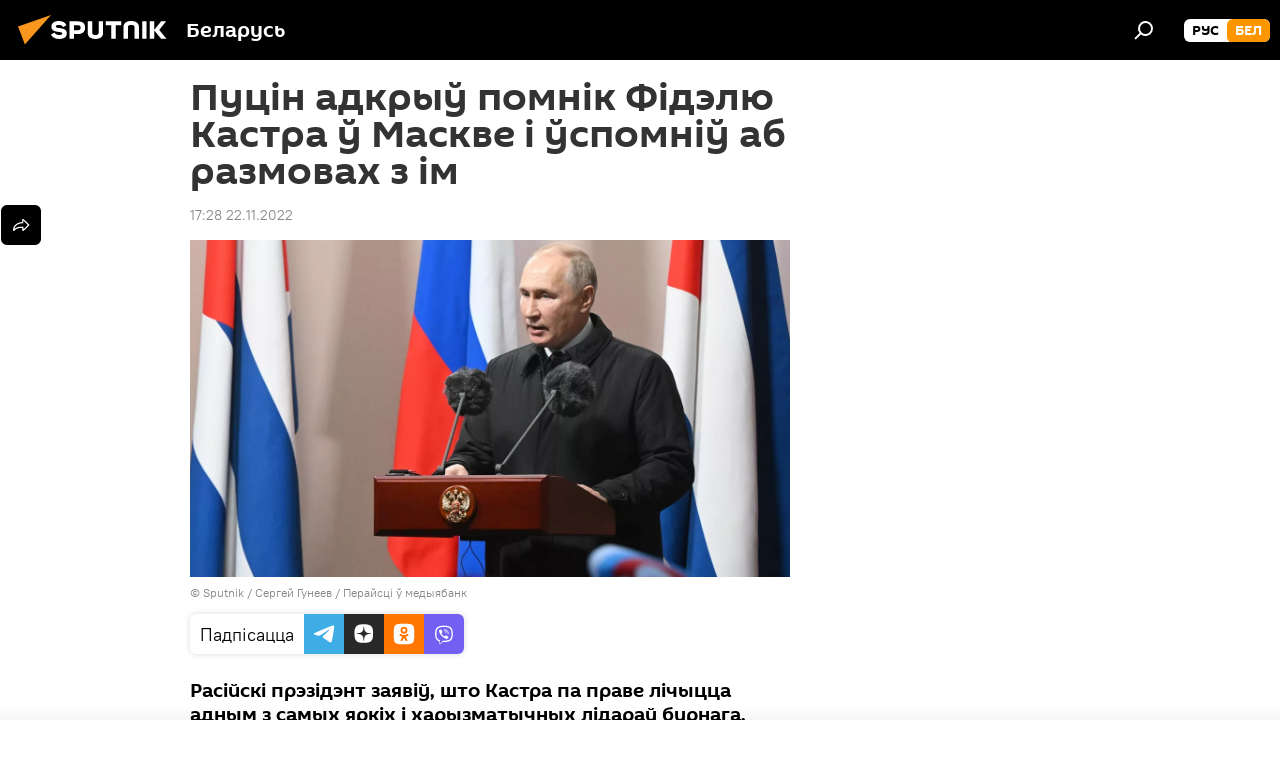

--- FILE ---
content_type: text/html; charset=utf-8
request_url: https://bel.sputnik.by/20221122/putsn-adkry-pomnk-fdelyu-kastra--maskve--spomn-ab-razmovakh-z-m-1069357512.html
body_size: 23548
content:
<!DOCTYPE html><html lang="ru" data-lang="blr" data-charset="" dir="ltr"><head prefix="og: http://ogp.me/ns# fb: http://ogp.me/ns/fb# article: http://ogp.me/ns/article#"><title>Пуцін адкрыў помнік Фідэлю Кастра ў Маскве і ўспомніў аб размовах з ім - 22.11.2022, Sputnik Беларусь</title><meta name="description" content="Расійскі прэзідэнт заявіў, што Кастра па праве лічыцца адным з самых яркіх і харызматычных лідараў бурнага, драматычнага XX стагоддзя. 22.11.2022, Sputnik Беларусь"><meta name="keywords" content="уладзімір пуцін, куба, расія, помнік, культура, масква, грамадства, палітыка, фідэль кастра, дыяс-канэль бермудэс"><meta http-equiv="X-UA-Compatible" content="IE=edge,chrome=1"><meta http-equiv="Content-Type" content="text/html; charset=utf-8"><meta name="robots" content="index, follow, max-image-preview:large"><meta name="viewport" content="width=device-width, initial-scale=1.0, maximum-scale=1.0, user-scalable=yes"><meta name="HandheldFriendly" content="true"><meta name="MobileOptimzied" content="width"><meta name="referrer" content="always"><meta name="format-detection" content="telephone=no"><meta name="format-detection" content="address=no"><link rel="alternate" type="application/rss+xml" href="https://bel.sputnik.by/export/rss2/archive/index.xml"><link rel="canonical" href="https://bel.sputnik.by/20221122/putsn-adkry-pomnk-fdelyu-kastra--maskve--spomn-ab-razmovakh-z-m-1069357512.html"><link rel="preload" as="image" href="https://cdnn11.img.sputnik.by/img/07e6/0b/16/1069355192_0:240:3215:2048_1920x0_80_0_0_15aa7b6e6b0a53e357dff27bb3774578.jpg.webp" imagesrcset="https://cdnn11.img.sputnik.by/img/07e6/0b/16/1069355192_0:240:3215:2048_640x0_80_0_0_69134bd8934d11e55b348ac24d5f7104.jpg.webp 640w,https://cdnn11.img.sputnik.by/img/07e6/0b/16/1069355192_0:240:3215:2048_1280x0_80_0_0_3825e0350233a0dcbc518cc51e971857.jpg.webp 1280w,https://cdnn11.img.sputnik.by/img/07e6/0b/16/1069355192_0:240:3215:2048_1920x0_80_0_0_15aa7b6e6b0a53e357dff27bb3774578.jpg.webp 1920w"><link rel="preconnect" href="https://cdnn11.img.sputnik.by/images/"><link rel="dns-prefetch" href="https://cdnn11.img.sputnik.by/images/"><link rel="alternate" hreflang="ru" href="https://bel.sputnik.by/20221122/putsn-adkry-pomnk-fdelyu-kastra--maskve--spomn-ab-razmovakh-z-m-1069357512.html"><link rel="alternate" hreflang="x-default" href="https://bel.sputnik.by/20221122/putsn-adkry-pomnk-fdelyu-kastra--maskve--spomn-ab-razmovakh-z-m-1069357512.html"><link rel="apple-touch-icon" sizes="57x57" href="https://cdnn11.img.sputnik.by/i/favicon/favicon-57x57.png"><link rel="apple-touch-icon" sizes="60x60" href="https://cdnn11.img.sputnik.by/i/favicon/favicon-60x60.png"><link rel="apple-touch-icon" sizes="72x72" href="https://cdnn11.img.sputnik.by/i/favicon/favicon-72x72.png"><link rel="apple-touch-icon" sizes="76x76" href="https://cdnn11.img.sputnik.by/i/favicon/favicon-76x76.png"><link rel="apple-touch-icon" sizes="114x114" href="https://cdnn11.img.sputnik.by/i/favicon/favicon-114x114.png"><link rel="apple-touch-icon" sizes="120x120" href="https://cdnn11.img.sputnik.by/i/favicon/favicon-120x120.png"><link rel="apple-touch-icon" sizes="144x144" href="https://cdnn11.img.sputnik.by/i/favicon/favicon-144x144.png"><link rel="apple-touch-icon" sizes="152x152" href="https://cdnn11.img.sputnik.by/i/favicon/favicon-152x152.png"><link rel="apple-touch-icon" sizes="180x180" href="https://cdnn11.img.sputnik.by/i/favicon/favicon-180x180.png"><link rel="icon" type="image/png" sizes="192x192" href="https://cdnn11.img.sputnik.by/i/favicon/favicon-192x192.png"><link rel="icon" type="image/png" sizes="32x32" href="https://cdnn11.img.sputnik.by/i/favicon/favicon-32x32.png"><link rel="icon" type="image/png" sizes="96x96" href="https://cdnn11.img.sputnik.by/i/favicon/favicon-96x96.png"><link rel="icon" type="image/png" sizes="16x16" href="https://cdnn11.img.sputnik.by/i/favicon/favicon-16x16.png"><link rel="manifest" href="/project_data/manifest.json?4"><meta name="msapplication-TileColor" content="#F4F4F4"><meta name="msapplication-TileImage" content="https://cdnn11.img.sputnik.by/i/favicon/favicon-144x144.png"><meta name="theme-color" content="#F4F4F4"><link rel="shortcut icon" href="https://cdnn11.img.sputnik.by/i/favicon/favicon.ico"><meta property="fb:app_id" content="1762456267404629"><meta name="analytics:lang" content="blr"><meta name="analytics:title" content="Пуцін адкрыў помнік Фідэлю Кастра ў Маскве і ўспомніў аб размовах з ім - 22.11.2022, Sputnik Беларусь"><meta name="analytics:keyw" content="person_Uladzmr_Pucn, geo_Kuba, geo_Rasja, keyword_pomnk, culture, geo_Maskva, society, politics, person_fdel-kastra, person_dyyas-kanel-bermudes"><meta name="analytics:rubric" content=""><meta name="analytics:tags" content="Уладзімір Пуцін, Куба, Расія, помнік, Культура, Масква, Грамадства, Палітыка, Фідэль Кастра, Дыяс-Канэль Бермудэс"><meta name="analytics:site_domain" content="bel.sputnik.by"><meta name="analytics:article_id" content="1069357512"><meta name="analytics:url" content="https://bel.sputnik.by/20221122/putsn-adkry-pomnk-fdelyu-kastra--maskve--spomn-ab-razmovakh-z-m-1069357512.html"><meta name="analytics:p_ts" content="1669127280"><meta name="analytics:author" content="Sputnik Беларусь"><meta name="analytics:isscroll" content="0"><meta property="og:url" content="https://bel.sputnik.by/20221122/putsn-adkry-pomnk-fdelyu-kastra--maskve--spomn-ab-razmovakh-z-m-1069357512.html"><meta property="og:title" content="Пуцін адкрыў помнік Фідэлю Кастра ў Маскве і ўспомніў аб размовах з ім"><meta property="og:description" content="Расійскі прэзідэнт заявіў, што Кастра па праве лічыцца адным з самых яркіх і харызматычных лідараў бурнага, драматычнага XX стагоддзя."><meta property="og:type" content="article"><meta property="og:site_name" content="Sputnik Беларусь"><meta property="og:locale" content="ru_BY"><meta property="og:image" content="https://cdnn11.img.sputnik.by/img/07e6/0b/16/1069355192_0:240:3215:2048_2072x0_60_0_0_be86bcda536c45690300a027d67c3f18.jpg.webp"><meta property="og:image:width" content="2072"><meta name="relap-image" content="https://cdnn11.img.sputnik.by/img/07e6/0b/16/1069355192_0:240:3215:2048_2072x0_80_0_0_85930520fe960dd0f8b6063f08f80e69.jpg.webp"><meta name="twitter:card" content="summary_large_image"><meta name="twitter:image" content="https://cdnn11.img.sputnik.by/img/07e6/0b/16/1069355192_0:240:3215:2048_2072x0_60_0_0_be86bcda536c45690300a027d67c3f18.jpg.webp"><meta property="article:published_time" content="20221122T1728+0300"><meta property="article:author" content="Sputnik Беларусь"><link rel="author" href="https://bel.sputnik.by"><meta property="article:section" content="Навіны"><meta property="article:tag" content="Уладзімір Пуцін"><meta property="article:tag" content="Куба"><meta property="article:tag" content="Расія"><meta property="article:tag" content="помнік"><meta property="article:tag" content="Культура"><meta property="article:tag" content="Масква"><meta property="article:tag" content="Грамадства"><meta property="article:tag" content="Палітыка"><meta property="article:tag" content="Фідэль Кастра"><meta property="article:tag" content="Дыяс-Канэль Бермудэс"><meta name="relap-entity-id" content="1069357512"><link rel="amphtml" href="https://bel.sputnik.by/amp/20221122/putsn-adkry-pomnk-fdelyu-kastra--maskve--spomn-ab-razmovakh-z-m-1069357512.html"><link rel="preload" as="style" onload="this.onload=null;this.rel='stylesheet'" type="text/css" href="https://cdnn11.img.sputnik.by/css/libs/fonts.min.css?911eb65935"><link rel="stylesheet" type="text/css" href="https://cdnn11.img.sputnik.by/css/common.min.css?9149894256"><link rel="stylesheet" type="text/css" href="https://cdnn11.img.sputnik.by/css/article.min.css?9168d70001"><script src="https://cdnn11.img.sputnik.by/min/js/dist/head.js?9c9052ef3"></script><script data-iub-purposes="1">var _paq = _paq || []; (function() {var stackDomain = window.location.hostname.split('.').reverse();var domain = stackDomain[1] + '.' + stackDomain[0];_paq.push(['setCDNMask', new RegExp('cdn(\\w+).img.'+domain)]); _paq.push(['setSiteId', 'sputnik_by']); _paq.push(['trackPageView']); _paq.push(['enableLinkTracking']); var d=document, g=d.createElement('script'), s=d.getElementsByTagName('script')[0]; g.type='text/javascript'; g.defer=true; g.async=true; g.src='//a.sputniknews.com/js/sputnik.js'; s.parentNode.insertBefore(g,s); } )();</script><script type="text/javascript" src="https://cdnn11.img.sputnik.by/min/js/libs/banners/adfx.loader.bind.js?98d724fe2"></script><script>
                (window.yaContextCb = window.yaContextCb || []).push(() => {
                    replaceOriginalAdFoxMethods();
                    window.Ya.adfoxCode.hbCallbacks = window.Ya.adfoxCode.hbCallbacks || [];
                })
            </script><!--В <head> сайта один раз добавьте код загрузчика-->
<script>window.yaContextCb = window.yaContextCb || []</script>
<script src="https://yandex.ru/ads/system/context.js" async></script>
<script>var endlessScrollFirst = 1069357512; var endlessScrollUrl = '/services/article/infinity/'; var endlessScrollAlgorithm = ''; var endlessScrollQueue = [1103423674, 1103423178, 1103408675, 1103421670, 1103419273, 1103413287, 1103411613, 1103408217, 1103405269, 1103404082, 1103404884, 1103402834, 1103402101, 1103401360, 1103401019];</script><script>var endlessScrollFirst = 1069357512; var endlessScrollUrl = '/services/article/infinity/'; var endlessScrollAlgorithm = ''; var endlessScrollQueue = [1103423674, 1103423178, 1103408675, 1103421670, 1103419273, 1103413287, 1103411613, 1103408217, 1103405269, 1103404082, 1103404884, 1103402834, 1103402101, 1103401360, 1103401019];</script></head><body id="body" data-ab="a" data-emoji="0" class="site_by m-page-article ">
            
                <!-- Yandex.Metrika counter -->
                <script type="text/javascript" >
                (function(m,e,t,r,i,k,a){m[i]=m[i]||function(){(m[i].a=m[i].a||[]).push(arguments)};
                m[i].l=1*new Date();
                for (var j = 0; j < document.scripts.length; j++) {if (document.scripts[j].src === r) { return; }}
                k=e.createElement(t),a=e.getElementsByTagName(t)[0],k.async=1,k.src=r,a.parentNode.insertBefore(k,a)})
                (window, document, "script", "https://mc.yandex.ru/metrika/tag.js", "ym");

                ym(26338833, "init", {
                        clickmap:true,
                        trackLinks:true,
                        accurateTrackBounce:true,
                        webvisor:true
                });
                </script>
                <noscript><div><img src="https://mc.yandex.ru/watch/26338833" style="position:absolute; left:-9999px;" alt="" /></div></noscript>
                <!-- /Yandex.Metrika counter -->
            
        <div class="schema_org" itemscope="itemscope" itemtype="https://schema.org/WebSite"><meta itemprop="name" content="Sputnik Беларусь"><meta itemprop="alternateName" content="Sputnik Беларусь"><meta itemprop="description" content="Апошнія навіны Беларусі і свету чытайце сёння на беларускай мове: палітыка, эканоміка, грамадства, спорт і культура."><a itemprop="url" href="https://bel.sputnik.by" title="Sputnik Беларусь"> </a><meta itemprop="image" content="https://bel.sputnik.by/i/logo/logo.png"></div><ul class="schema_org" itemscope="itemscope" itemtype="http://schema.org/BreadcrumbList"><li itemprop="itemListElement" itemscope="itemscope" itemtype="http://schema.org/ListItem"><meta itemprop="name" content="Sputnik Беларусь"><meta itemprop="position" content="1"><meta itemprop="item" content="https://bel.sputnik.by"><a itemprop="url" href="https://bel.sputnik.by" title="Sputnik Беларусь"> </a></li><li itemprop="itemListElement" itemscope="itemscope" itemtype="http://schema.org/ListItem"><meta itemprop="name" content="Навіны"><meta itemprop="position" content="2"><meta itemprop="item" content="https://bel.sputnik.by/20221122/"><a itemprop="url" href="https://bel.sputnik.by/20221122/" title="Навіны"> </a></li><li itemprop="itemListElement" itemscope="itemscope" itemtype="http://schema.org/ListItem"><meta itemprop="name" content="Пуцін адкрыў помнік Фідэлю Кастра ў Маскве і ўспомніў аб размовах з ім"><meta itemprop="position" content="3"><meta itemprop="item" content="https://bel.sputnik.by/20221122/putsn-adkry-pomnk-fdelyu-kastra--maskve--spomn-ab-razmovakh-z-m-1069357512.html"><a itemprop="url" href="https://bel.sputnik.by/20221122/putsn-adkry-pomnk-fdelyu-kastra--maskve--spomn-ab-razmovakh-z-m-1069357512.html" title="Пуцін адкрыў помнік Фідэлю Кастра ў Маскве і ўспомніў аб размовах з ім"> </a></li></ul><div class="container"><div class="banner m-before-header m-article-desktop" data-position="article_desktop_header" data-infinity="1"><aside class="banner__content"><iframe class="relap-runtime-iframe" style="position:absolute;top:-9999px;left:-9999px;visibility:hidden;" srcdoc="<script src='https://relap.io/v7/relap.js' data-relap-token='HvaPHeJmpVila25r'></script>"></iframe>


<!--AdFox START-->
<!--riaru-->
<!--Площадка: sputnik.by / * / *-->
<!--Тип баннера: 100%x-->
<!--Расположение: 21223_n-bn23-х120-desk-->
<div id="adfox_article_desk100_120-1_1"></div>
<script>
    window.yaContextCb.push(()=>{
    window.Ya.adfoxCode.create({
        ownerId: 249922,
        containerId: 'adfox_article_desk100_120-1_1',
        params: {
            pp: 'bpyn',
            ps: 'ckaq',
            p2: 'fluh',
            puid1: '',
            puid2: '',
            puid3: '',
            puid4: 'person_Uladzmr_Pucn:geo_Kuba:geo_Rasja:keyword_pomnk:culture:geo_Maskva:society:politics:person_fdel-kastra:person_dyyas-kanel-bermudes'
            }
        })
    })
</script></aside></div><div class="banner m-before-header m-article-mobile" data-position="article_mobile_header" data-infinity="1"><aside class="banner__content"><!--AdFox START-->
<!--riaru-->
<!--Площадка: sputnik.by / * / *-->
<!--Тип баннера: 100%x-->
<!--Расположение: 21228_n-bn28-х100-mob-->
<div id="adfox_article_mob-1-100-300_1"></div>
<script>
    window.yaContextCb.push(()=>{
    window.Ya.adfoxCode.create({
        ownerId: 249922,
        containerId: 'adfox_article_mob-1-100-300_1',
        params: {
            pp: 'bpyp',
            ps: 'ckaq',
            p2: 'fluh',
            puid1: '',
            puid2: '',
            puid3: '',
            puid4: 'person_Uladzmr_Pucn:geo_Kuba:geo_Rasja:keyword_pomnk:culture:geo_Maskva:society:politics:person_fdel-kastra:person_dyyas-kanel-bermudes'
            }
        })
    })
</script></aside></div></div><div class="page" id="page"><div id="alerts"><script type="text/template" id="alertAfterRegisterTemplate">
                    
                        <div class="auth-alert m-hidden" id="alertAfterRegister">
                            <div class="auth-alert__text">
                                <%- data.success_title %> <br />
                                <%- data.success_email_1 %>
                                <span class="m-email"></span>
                                <%- data.success_email_2 %>
                            </div>
                            <div class="auth-alert__btn">
                                <button class="form__btn m-min m-black confirmEmail">
                                    <%- data.send %>
                                </button>
                            </div>
                        </div>
                    
                </script><script type="text/template" id="alertAfterRegisterNotifyTemplate">
                    
                        <div class="auth-alert" id="alertAfterRegisterNotify">
                            <div class="auth-alert__text">
                                <%- data.golink_1 %>
                                <span class="m-email">
                                    <%- user.mail %>
                                </span>
                                <%- data.golink_2 %>
                            </div>
                            <% if (user.registerConfirmCount <= 2 ) {%>
                                <div class="auth-alert__btn">
                                    <button class="form__btn m-min m-black confirmEmail">
                                        <%- data.send %>
                                    </button>
                                </div>
                            <% } %>
                        </div>
                    
                </script></div><div class="anchor" id="anchor"><div class="header " id="header"><div class="m-relative"><div class="container m-header"><div class="header__wrap"><div class="header__name"><div class="header__logo"><a href="/" title="Sputnik Беларусь"><svg xmlns="http://www.w3.org/2000/svg" width="176" height="44" viewBox="0 0 176 44" fill="none"><path class="chunk_1" fill-rule="evenodd" clip-rule="evenodd" d="M45.8073 18.3817C45.8073 19.5397 47.1661 19.8409 49.3281 20.0417C54.1074 20.4946 56.8251 21.9539 56.8461 25.3743C56.8461 28.7457 54.2802 30.9568 48.9989 30.9568C44.773 30.9568 42.1067 29.1496 41 26.5814L44.4695 24.5688C45.3754 25.9277 46.5334 27.0343 49.4005 27.0343C51.3127 27.0343 52.319 26.4296 52.319 25.5751C52.319 24.5665 51.6139 24.2163 48.3942 23.866C43.7037 23.3617 41.3899 22.0029 41.3899 18.5824C41.3899 15.9675 43.3511 13 48.9359 13C52.9611 13 55.6274 14.8095 56.4305 17.1746L53.1105 19.1358C53.0877 19.1012 53.0646 19.0657 53.041 19.0295C52.4828 18.1733 51.6672 16.9224 48.6744 16.9224C46.914 16.9224 45.8073 17.4758 45.8073 18.3817ZM67.4834 13.3526H59.5918V30.707H64.0279V26.0794H67.4484C72.1179 26.0794 75.0948 24.319 75.0948 19.6401C75.0854 15.3138 72.6199 13.3526 67.4834 13.3526ZM67.4834 22.206H64.0186V17.226H67.4834C69.8975 17.226 70.654 18.0291 70.654 19.6891C70.6587 21.6527 69.6524 22.206 67.4834 22.206ZM88.6994 24.7206C88.6994 26.2289 87.4924 27.0857 85.3794 27.0857C83.3178 27.0857 82.1597 26.2289 82.1597 24.7206V13.3526H77.7236V25.0264C77.7236 28.6477 80.7425 30.9615 85.4704 30.9615C89.9999 30.9615 93.1168 28.8601 93.1168 25.0264V13.3526H88.6808L88.6994 24.7206ZM136.583 13.3526H132.159V30.7023H136.583V13.3526ZM156.097 13.3526L149.215 21.9235L156.45 30.707H151.066L144.276 22.4559V30.707H139.85V13.3526H144.276V21.8021L151.066 13.3526H156.097ZM95.6874 17.226H101.221V30.707H105.648V17.226H111.181V13.3526H95.6874V17.226ZM113.49 18.7342C113.49 15.2134 116.458 13 121.085 13C125.715 13 128.888 15.0616 128.902 18.7342V30.707H124.466V18.935C124.466 17.6789 123.259 16.8734 121.146 16.8734C119.094 16.8734 117.926 17.6789 117.926 18.935V30.707H113.49V18.7342Z" fill="white"></path><path class="chunk_2" d="M41 7L14.8979 36.5862L8 18.431L41 7Z" fill="#F8961D"></path></svg></a></div><div class="header__project"><span class="header__project-title">Беларусь</span></div></div><div class="header__controls" data-nosnippet=""><div class="share m-header" data-id="1069357512" data-url="https://bel.sputnik.by/20221122/putsn-adkry-pomnk-fdelyu-kastra--maskve--spomn-ab-razmovakh-z-m-1069357512.html" data-title="Пуцін адкрыў помнік Фідэлю Кастра ў Маскве і ўспомніў аб размовах з ім"></div><div class="header__menu"><span class="header__menu-item" data-modal-open="search"><svg class="svg-icon"><use xmlns:xlink="http://www.w3.org/1999/xlink" xlink:href="/i/sprites/package/inline.svg?63#search"></use></svg></span></div><div class="switcher m-double"><div class="switcher__label"><span class="switcher__title">бел</span><span class="switcher__icon"><svg class="svg-icon"><use xmlns:xlink="http://www.w3.org/1999/xlink" xlink:href="/i/sprites/package/inline.svg?63#arrowDown"></use></svg></span></div><div class="switcher__dropdown"><div translate="no" class="notranslate"><div class="switcher__list"><a href="https://sputnik.by/" class="switcher__link"><span class="switcher__project">Sputnik Беларусь</span><span class="switcher__abbr" data-abbr="рус">рус</span></a><a href="https://bel.sputnik.by/" class="switcher__link m-selected"><span class="switcher__project">Sputnik Беларусь (бел.яз.)</span><span class="switcher__abbr" data-abbr="бел">бел</span><i class="switcher__accept"><svg class="svg-icon"><use xmlns:xlink="http://www.w3.org/1999/xlink" xlink:href="/i/sprites/package/inline.svg?63#ok"></use></svg></i></a></div></div></div></div></div></div></div></div></div></div><script>var GLOBAL = GLOBAL || {}; GLOBAL.translate = {}; GLOBAL.rtl = 0; GLOBAL.lang = "blr"; GLOBAL.design = "by"; GLOBAL.charset = ""; GLOBAL.project = "sputnik_by"; GLOBAL.htmlCache = 1; GLOBAL.translate.search = {}; GLOBAL.translate.search.notFound = "Нічога не знойдзена"; GLOBAL.translate.search.stringLenght = "Увядзіце больш літар для пошука"; GLOBAL.www = "https://bel.sputnik.by"; GLOBAL.seo = {}; GLOBAL.seo.title = ""; GLOBAL.seo.keywords = ""; GLOBAL.seo.description = ""; GLOBAL.sock = {}; GLOBAL.sock.server = "https://cm.sputniknews.com/chat"; GLOBAL.sock.lang = "blr"; GLOBAL.sock.project = "sputnik_by"; GLOBAL.social = {}; GLOBAL.social.fbID = "1762456267404629"; GLOBAL.share = [ { name: 'telegram', mobile: false },{ name: 'odnoklassniki', mobile: false },{ name: 'viber', mobile: false },{ name: 'twitter', mobile: false },{ name: 'whatsapp', mobile: false },{ name: 'messenger', mobile: true } ]; GLOBAL.csrf_token = ''; GLOBAL.search = {}; GLOBAL.auth = {}; GLOBAL.auth.status = 'error'; GLOBAL.auth.provider = ''; GLOBAL.auth.twitter = '/id/twitter/request/'; GLOBAL.auth.facebook = '/id/facebook/request/'; GLOBAL.auth.vkontakte = '/id/vkontakte/request/'; GLOBAL.auth.google = '/id/google/request/'; GLOBAL.auth.ok = '/id/ok/request/'; GLOBAL.auth.apple = '/id/apple/request/'; GLOBAL.auth.moderator = ''; GLOBAL.user = {}; GLOBAL.user.id = ""; GLOBAL.user.emailActive = ""; GLOBAL.user.registerConfirmCount = 0; GLOBAL.article = GLOBAL.article || {}; GLOBAL.article.id = 1069357512; GLOBAL.article.chat_expired = !!1; GLOBAL.chat = GLOBAL.chat || {}; GLOBAL.chat.show = !!1; GLOBAL.locale = {"convertDate":{"yesterday":"\u0432\u0447\u0435\u0440\u0430","hours":{"nominative":"%{s} \u043c\u0438\u043d\u0443\u0442\u0443 \u043d\u0430\u0437\u0430\u0434","genitive":"%{s} \u043c\u0438\u043d\u0443\u0442\u044b \u043d\u0430\u0437\u0430\u0434"},"minutes":{"nominative":"%{s} \u0447\u0430\u0441 \u043d\u0430\u0437\u0430\u0434","genitive":"%{s} \u0447\u0430\u0441\u0430 \u043d\u0430\u0437\u0430\u0434"}},"js_templates":{"unread":"\u041d\u0435\u043f\u0440\u043e\u0447\u0438\u0442\u0430\u043d\u043d\u044b\u0435","you":"\u0412\u044b","author":"\u0430\u0432\u0442\u043e\u0440","report":"\u041f\u043e\u0436\u0430\u043b\u043e\u0432\u0430\u0442\u044c\u0441\u044f","reply":"\u041e\u0442\u0432\u0435\u0442\u0438\u0442\u044c","block":"\u0417\u0430\u0431\u043b\u043e\u043a\u0438\u0440\u043e\u0432\u0430\u0442\u044c","remove":"\u0423\u0434\u0430\u043b\u0438\u0442\u044c","closeall":"\u0417\u0430\u043a\u0440\u044b\u0442\u044c \u0432\u0441\u0435","notifications":"Notificaciones","disable_twelve":"\u041e\u0442\u043a\u043b\u044e\u0447\u0438\u0442\u044c \u043d\u0430 12 \u0447\u0430\u0441\u043e\u0432","new_message":"\u041d\u043e\u0432\u043e\u0435 \u0441\u043e\u043e\u0431\u0449\u0435\u043d\u0438\u0435 \u043e\u0442sputniknews.ru","acc_block":"\u0412\u0430\u0448 \u0430\u043a\u043a\u0430\u0443\u043d\u0442 \u0437\u0430\u0431\u043b\u043e\u043a\u0438\u0440\u043e\u0432\u0430\u043d \u0430\u0434\u043c\u0438\u043d\u0438\u0441\u0442\u0440\u0430\u0442\u043e\u0440\u043e\u043c \u0441\u0430\u0439\u0442\u0430","acc_unblock":"\u0412\u0430\u0448 \u0430\u043a\u043a\u0430\u0443\u043d\u0442 \u0440\u0430\u0437\u0431\u043b\u043e\u043a\u0438\u0440\u043e\u0432\u0430\u043d \u0430\u0434\u043c\u0438\u043d\u0438\u0441\u0442\u0440\u0430\u0442\u043e\u0440\u043e\u043c \u0441\u0430\u0439\u0442\u0430","you_subscribe_1":"\u0412\u044b \u043f\u043e\u0434\u043f\u0438\u0441\u0430\u043d\u044b \u043d\u0430 \u0442\u0435\u043c\u0443 ","you_subscribe_2":"\u0423\u043f\u0440\u0430\u0432\u043b\u044f\u0442\u044c \u0441\u0432\u043e\u0438\u043c\u0438 \u043f\u043e\u0434\u043f\u0438\u0441\u043a\u0430\u043c\u0438 \u0432\u044b \u043c\u043e\u0436\u0435\u0442\u0435 \u0432 \u043b\u0438\u0447\u043d\u043e\u043c \u043a\u0430\u0431\u0438\u043d\u0435\u0442\u0435","you_received_warning_1":"\u0412\u044b \u043f\u043e\u043b\u0443\u0447\u0438\u043b\u0438 ","you_received_warning_2":" \u043f\u0440\u0435\u0434\u0443\u043f\u0440\u0435\u0436\u0434\u0435\u043d\u0438\u0435. \u0423\u0432\u0430\u0436\u0430\u0439\u0442\u0435 \u0434\u0440\u0443\u0433\u0438\u0445 \u0443\u0447\u0430\u0441\u0442\u043d\u0438\u043a\u043e\u0432 \u0438 \u043d\u0435 \u043d\u0430\u0440\u0443\u0448\u0430\u0439\u0442\u0435 \u043f\u0440\u0430\u0432\u0438\u043b\u0430 \u043a\u043e\u043c\u043c\u0435\u043d\u0442\u0438\u0440\u043e\u0432\u0430\u043d\u0438\u044f. \u041f\u043e\u0441\u043b\u0435 \u0442\u0440\u0435\u0442\u044c\u0435\u0433\u043e \u043d\u0430\u0440\u0443\u0448\u0435\u043d\u0438\u044f \u0432\u044b \u0431\u0443\u0434\u0435\u0442\u0435 \u0437\u0430\u0431\u043b\u043e\u043a\u0438\u0440\u043e\u0432\u0430\u043d\u044b \u043d\u0430 12 \u0447\u0430\u0441\u043e\u0432.","block_time":"\u0421\u0440\u043e\u043a \u0431\u043b\u043e\u043a\u0438\u0440\u043e\u0432\u043a\u0438: ","hours":" \u0447\u0430\u0441\u043e\u0432","forever":"\u043d\u0430\u0432\u0441\u0435\u0433\u0434\u0430","feedback":"\u0421\u0432\u044f\u0437\u0430\u0442\u044c\u0441\u044f","my_subscriptions":"\u041c\u043e\u0438 \u043f\u043e\u0434\u043f\u0438\u0441\u043a\u0438","rules":"\u041f\u0440\u0430\u0432\u0438\u043b\u0430 \u043a\u043e\u043c\u043c\u0435\u043d\u0442\u0438\u0440\u043e\u0432\u0430\u043d\u0438\u044f \u043c\u0430\u0442\u0435\u0440\u0438\u0430\u043b\u043e\u0432","chat":"\u0427\u0430\u0442: ","chat_new_messages":"\u041d\u043e\u0432\u044b\u0435 \u0441\u043e\u043e\u0431\u0449\u0435\u043d\u0438\u044f \u0432 \u0447\u0430\u0442\u0435","chat_moder_remove_1":"\u0412\u0430\u0448\u0435 \u0441\u043e\u043e\u0431\u0449\u0435\u043d\u0438\u0435 ","chat_moder_remove_2":" \u0431\u044b\u043b\u043e \u0443\u0434\u0430\u043b\u0435\u043d\u043e \u0430\u0434\u043c\u0438\u043d\u0438\u0441\u0442\u0440\u0430\u0442\u043e\u0440\u043e\u043c","chat_close_time_1":"\u0412 \u0447\u0430\u0442\u0435 \u043d\u0438\u043a\u0442\u043e \u043d\u0435 \u043f\u0438\u0441\u0430\u043b \u0431\u043e\u043b\u044c\u0448\u0435 12 \u0447\u0430\u0441\u043e\u0432, \u043e\u043d \u0437\u0430\u043a\u0440\u043e\u0435\u0442\u0441\u044f \u0447\u0435\u0440\u0435\u0437 ","chat_close_time_2":" \u0447\u0430\u0441\u043e\u0432","chat_new_emoji_1":"\u041d\u043e\u0432\u044b\u0435 \u0440\u0435\u0430\u043a\u0446\u0438\u0438 ","chat_new_emoji_2":" \u0432\u0430\u0448\u0435\u043c\u0443 \u0441\u043e\u043e\u0431\u0449\u0435\u043d\u0438\u044e ","chat_message_reply_1":"\u041d\u0430 \u0432\u0430\u0448 \u043a\u043e\u043c\u043c\u0435\u043d\u0442\u0430\u0440\u0438\u0439 ","chat_message_reply_2":" \u043e\u0442\u0432\u0435\u0442\u0438\u043b \u043f\u043e\u043b\u044c\u0437\u043e\u0432\u0430\u0442\u0435\u043b\u044c ","emoji_1":"\u041f\u0430\u0434\u0430\u0431\u0430\u0435\u0446\u0446\u0430","emoji_2":"\u0425\u0430-\u0445\u0430","emoji_3":"\u0414\u0437\u0456\u045e\u043d\u0430","emoji_4":"\u0421\u0443\u043c\u043d\u0430","emoji_5":"\u0410\u0431\u0443\u0440\u0430\u043b\u044c\u043d\u0430","emoji_6":"\u041d\u0435 \u043f\u0430\u0434\u0430\u0431\u0430\u0435\u0446\u0446\u0430","site_subscribe_podcast":{"success":"\u0421\u043f\u0430\u0441\u0438\u0431\u043e, \u0432\u044b \u043f\u043e\u0434\u043f\u0438\u0441\u0430\u043d\u044b \u043d\u0430 \u0440\u0430\u0441\u0441\u044b\u043b\u043a\u0443! \u041d\u0430\u0441\u0442\u0440\u043e\u0438\u0442\u044c \u0438\u043b\u0438 \u043e\u0442\u043c\u0435\u043d\u0438\u0442\u044c \u043f\u043e\u0434\u043f\u0438\u0441\u043a\u0443 \u043c\u043e\u0436\u043d\u043e \u0432 \u043b\u0438\u0447\u043d\u043e\u043c \u043a\u0430\u0431\u0438\u043d\u0435\u0442\u0435","subscribed":"\u0412\u044b \u0443\u0436\u0435 \u043f\u043e\u0434\u043f\u0438\u0441\u0430\u043d\u044b \u043d\u0430 \u044d\u0442\u0443 \u0440\u0430\u0441\u0441\u044b\u043b\u043a\u0443","error":"\u041f\u0440\u043e\u0438\u0437\u043e\u0448\u043b\u0430 \u043d\u0435\u043f\u0440\u0435\u0434\u0432\u0438\u0434\u0435\u043d\u043d\u0430\u044f \u043e\u0448\u0438\u0431\u043a\u0430. \u041f\u043e\u0436\u0430\u043b\u0443\u0439\u0441\u0442\u0430, \u043f\u043e\u0432\u0442\u043e\u0440\u0438\u0442\u0435 \u043f\u043e\u043f\u044b\u0442\u043a\u0443 \u043f\u043e\u0437\u0436\u0435"}},"smartcaptcha":{"site_key":"ysc1_Zf0zfLRI3tRHYHJpbX6EjjBcG1AhG9LV0dmZQfJu8ba04c1b"}}; GLOBAL = {...GLOBAL, ...{"subscribe":{"email":"\u0410\u0434\u0440\u0430\u0441 \u0432\u0430\u0448\u0430\u0439 \u043f\u043e\u0448\u0442\u044b","button":"\u041f\u0430\u0434\u043f\u0456\u0441\u0430\u0446\u0446\u0430","send":"\u0414\u0437\u044f\u043a\u0443\u0439, \u0432\u0430\u043c \u0430\u0434\u043f\u0440\u0430\u045e\u043b\u0435\u043d\u044b \u043b\u0456\u0441\u0442 \u0441\u0430 \u0441\u043f\u0430\u0441\u044b\u043b\u043a\u0430\u0439 \u0434\u043b\u044f \u043f\u0430\u0446\u0432\u0435\u0440\u0434\u0436\u0430\u043d\u043d\u044f \u043f\u0430\u0434\u043f\u0456\u0441\u043a\u0456","subscribe":"\u0414\u0437\u044f\u043a\u0443\u0439, \u0432\u044b \u043f\u0430\u0434\u043f\u0456\u0441\u0430\u043d\u044b \u043d\u0430 \u0440\u0430\u0441\u0441\u044b\u043b\u043a\u0443! \u0417\u0440\u0430\u0431\u0456\u0446\u044c \u0430\u0431\u043e \u0430\u0434\u043c\u044f\u043d\u0456\u0446\u044c \u043f\u0430\u0434\u043f\u0456\u0441\u043a\u0443 \u043c\u043e\u0436\u043d\u0430 \u045e \u0430\u0441\u0430\u0431\u0456\u0441\u0442\u044b\u043c \u043a\u0430\u0431\u0456\u043d\u0435\u0446\u0435","confirm":"\u0412\u044b \u045e\u0436\u043e \u043f\u0430\u0434\u043f\u0456\u0441\u0430\u043d\u044b \u043d\u0430 \u0433\u044d\u0442\u0443\u044e \u0440\u0430\u0441\u0441\u044b\u043b\u043a\u0443","registration":{"@attributes":{"button":"\u0417\u0430\u0440\u0435\u0433\u0438\u0441\u0442\u0440\u0438\u0440\u043e\u0432\u0430\u0442\u044c\u0441\u044f"}},"social":{"@attributes":{"count":"11"},"comment":[{},{}],"item":[{"@attributes":{"type":"yt","title":"YouTube"}},{"@attributes":{"type":"sc","title":"SoundCloud"}},{"@attributes":{"type":"ok","title":"odnoklassniki"}},{"@attributes":{"type":"tw","title":"twitter"}},{"@attributes":{"type":"tam","title":"tamtam"}},{"@attributes":{"type":"vk","title":"vkontakte"}},{"@attributes":{"type":"tg","title":"telegram"}},{"@attributes":{"type":"yd","title":"yandex dzen"}},{"@attributes":{"type":"vb","title":"viber"}}]}}}}; GLOBAL.js = {}; GLOBAL.js.videoplayer = "https://cdnn11.img.sputnik.by/min/js/dist/videoplayer.js?9651130d6"; GLOBAL.userpic = "/userpic/"; GLOBAL.gmt = ""; GLOBAL.tz = "+0300"; GLOBAL.projectList = [ { title: 'Міжнародны', country: [ { title: 'Англійскі', url: 'https://sputnikglobe.com', flag: 'flags-INT', lang: 'International', lang2: 'English' }, ] }, { title: 'Бліжні Усход', country: [ { title: 'Арабскі', url: 'https://sarabic.ae/', flag: 'flags-INT', lang: 'Sputnik عربي', lang2: 'Arabic' }, { title: 'Турэцкі', url: 'https://anlatilaninotesi.com.tr/', flag: 'flags-TUR', lang: 'Türkiye', lang2: 'Türkçe' }, { title: 'Фарсі', url: 'https://spnfa.ir/', flag: 'flags-INT', lang: 'Sputnik ایران', lang2: 'Persian' }, { title: 'Дары', url: 'https://sputnik.af/', flag: 'flags-INT', lang: 'Sputnik افغانستان', lang2: 'Dari' }, ] }, { title: 'Лацінская Амерыка', country: [ { title: 'Іспанскі', url: 'https://noticiaslatam.lat/', flag: 'flags-INT', lang: 'Mundo', lang2: 'Español' }, { title: 'Партугальскі', url: 'https://noticiabrasil.net.br/', flag: 'flags-BRA', lang: 'Brasil', lang2: 'Português' }, ] }, { title: 'Паўднёвая Азія', country: [ { title: 'Хіндзі', url: 'https://hindi.sputniknews.in', flag: 'flags-IND', lang: 'भारत', lang2: 'हिंदी' }, { title: 'Англійскі', url: 'https://sputniknews.in', flag: 'flags-IND', lang: 'India', lang2: 'English' }, ] }, { title: 'Усходняя і Паўднёва-Усходняя Азія', country: [ { title: 'В\'етнамскі', url: 'https://kevesko.vn/', flag: 'flags-VNM', lang: 'Việt Nam', lang2: 'Tiếng Việt' }, { title: 'Японскі', url: 'https://sputniknews.jp/', flag: 'flags-JPN', lang: '日本', lang2: '日本語' }, { title: 'Кітайскі', url: 'https://sputniknews.cn/', flag: 'flags-CHN', lang: '中国', lang2: '中文' }, ] }, { title: 'Цэнтральная Азія', country: [ { title: 'Казахскі', url: 'https://sputnik.kz/', flag: 'flags-KAZ', lang: 'Қазақстан', lang2: 'Қазақ тілі' }, { title: 'Кіргізскі', url: 'https://sputnik.kg/', flag: 'flags-KGZ', lang: 'Кыргызстан', lang2: 'Кыргызча' }, { title: 'Узбекскі', url: 'https://oz.sputniknews.uz/', flag: 'flags-UZB', lang: 'Oʻzbekiston', lang2: 'Ўзбекча' }, { title: 'Таджыкскі', url: 'https://sputnik.tj/', flag: 'flags-TJK', lang: 'Тоҷикистон', lang2: 'Тоҷикӣ' }, ] }, { title: 'Афрыка', country: [ { title: 'Французскі', url: 'https://fr.sputniknews.africa/', flag: 'flags-INT', lang: 'Afrique', lang2: 'Français' }, { title: 'Англійскі', url: 'https://en.sputniknews.africa', flag: 'flags-INT', lang: 'Africa', lang2: 'English' }, ] }, { title: 'Закаўказзе', country: [ { title: 'Армянскі', url: 'https://arm.sputniknews.ru/', flag: 'flags-ARM', lang: 'Արմենիա', lang2: 'Հայերեն' }, { title: 'Абхазскі', url: 'https://sputnik-abkhazia.info/', flag: 'flags-ABH', lang: 'Аҧсны', lang2: 'Аҧсышәала' }, { title: 'Асецінскі', url: 'https://sputnik-ossetia.com/', flag: 'flags-OST', lang: 'Хуссар Ирыстон', lang2: 'Иронау' }, { title: 'Грузінскі', url: 'https://sputnik-georgia.com/', flag: 'flags-GEO', lang: 'საქართველო', lang2: 'ქართული' }, { title: 'Азербайджанскі', url: 'https://sputnik.az/', flag: 'flags-AZE', lang: 'Azərbaycan', lang2: 'Аzərbaycanca' }, ] }, { title: 'Еўропа', country: [ { title: 'Сербскі', url: 'https://sputnikportal.rs/', flag: 'flags-SRB', lang: 'Србиjа', lang2: 'Српски' }, { title: 'Рускі', url: 'https://lv.sputniknews.ru/', flag: 'flags-LVA', lang: 'Latvija', lang2: 'Русский' }, { title: 'Рускі', url: 'https://lt.sputniknews.ru/', flag: 'flags-LTU', lang: 'Lietuva', lang2: 'Русский' }, { title: 'Малдаўскі', url: 'https://md.sputniknews.com/', flag: 'flags-MDA', lang: 'Moldova', lang2: 'Moldovenească' }, { title: 'Беларускі', url: 'https://bel.sputnik.by/', flag: 'flags-BLR', lang: 'Беларусь', lang2: 'Беларускi' } ] }, ];</script><div class="wrapper" id="endless" data-infinity-max-count="2"><div class="endless__item " data-infinity="1" data-supertag="0" data-remove-fat="0" data-advertisement-project="0" data-remove-advertisement="0" data-id="1069357512" data-date="20221122" data-endless="1" data-domain="bel.sputnik.by" data-project="sputnik_by" data-url="/20221122/putsn-adkry-pomnk-fdelyu-kastra--maskve--spomn-ab-razmovakh-z-m-1069357512.html" data-full-url="https://bel.sputnik.by/20221122/putsn-adkry-pomnk-fdelyu-kastra--maskve--spomn-ab-razmovakh-z-m-1069357512.html" data-title="Пуцін адкрыў помнік Фідэлю Кастра ў Маскве і ўспомніў аб размовах з ім" data-published="2022-11-22T17:28+0300" data-text-length="1913" data-keywords="уладзімір пуцін, куба, расія, помнік, культура, масква, грамадства, палітыка, фідэль кастра, дыяс-канэль бермудэс" data-author="Sputnik Беларусь" data-analytics-keyw="person_Uladzmr_Pucn, geo_Kuba, geo_Rasja, keyword_pomnk, culture, geo_Maskva, society, politics, person_fdel-kastra, person_dyyas-kanel-bermudes" data-analytics-rubric="" data-analytics-tags="Уладзімір Пуцін, Куба, Расія, помнік, Культура, Масква, Грамадства, Палітыка, Фідэль Кастра, Дыяс-Канэль Бермудэс" data-article-show="" data-chat-expired="" data-pts="1669127280" data-article-type="article" data-is-scroll="1" data-head-title="Пуцін адкрыў помнік Фідэлю Кастра ў Маскве і ўспомніў аб размовах з ім - Sputnik Беларусь, 22.11.2022"><div class="container m-content"><div class="layout"><div class="article "><div class="article__meta" itemscope="" itemtype="https://schema.org/Article"><div itemprop="mainEntityOfPage">https://bel.sputnik.by/20221122/putsn-adkry-pomnk-fdelyu-kastra--maskve--spomn-ab-razmovakh-z-m-1069357512.html</div><a itemprop="url" href="https://bel.sputnik.by/20221122/putsn-adkry-pomnk-fdelyu-kastra--maskve--spomn-ab-razmovakh-z-m-1069357512.html" title="Пуцін адкрыў помнік Фідэлю Кастра ў Маскве і ўспомніў аб размовах з ім"></a><div itemprop="headline">Пуцін адкрыў помнік Фідэлю Кастра ў Маскве і ўспомніў аб размовах з ім</div><div itemprop="name">Пуцін адкрыў помнік Фідэлю Кастра ў Маскве і ўспомніў аб размовах з ім</div><div itemprop="alternateName">Sputnik Беларусь</div><div itemprop="description">Расійскі прэзідэнт заявіў, што Кастра па праве лічыцца адным з самых яркіх і харызматычных лідараў бурнага, драматычнага XX стагоддзя. 22.11.2022, Sputnik Беларусь</div><div itemprop="datePublished">2022-11-22T17:28+0300</div><div itemprop="dateCreated">2022-11-22T17:28+0300</div><div itemprop="dateModified">2022-11-22T17:28+0300</div><div itemprop="articleSection">уладзімір пуцін</div><div itemprop="articleSection">куба</div><div itemprop="articleSection">расія</div><div itemprop="articleSection">помнік</div><div itemprop="articleSection">культура</div><div itemprop="articleSection">масква</div><div itemprop="articleSection">грамадства</div><div itemprop="articleSection">палітыка</div><div itemprop="articleSection">фідэль кастра</div><div itemprop="articleSection">дыяс-канэль бермудэс</div><div itemprop="associatedMedia">https://cdnn11.img.sputnik.by/img/07e6/0b/16/1069355192_0:240:3215:2048_1920x0_80_0_0_15aa7b6e6b0a53e357dff27bb3774578.jpg.webp</div><div itemprop="articleBody">МІНСК, 22 ліс – Sputnik. Прэзідэнт РФ Уладзімір Пуцін прыняў удзел у цырымоніі адкрыцця помніка Фідэлю Кастра ў Маскве, паведамілі ў прэс-службе Крамля.У канцы мінулага тыдня ў расійскую сталіцу прыбыў прэзідэнт Кубы Дыяс-Канэль Бермудэс. Сёння разам з Пуціным ён удзельнічаў ва ўрачыстай цырымоніі ў маскоўскім раёне Сокал, на плошчы, якая носіць імя кубінскага палітыка.Расійскі лідар назваў Кастра легендарнай асобай, што прысвяціў сваё жыццё барацьбе за свабоду прыгнечаных народаў. "Ён па праве лічыцца адным з самых яркіх і харызматычных лідараў бурнага, драматычнага 20 стагоддзя", - дадаў Пуцін.У сваю чаргу кубінскі прэзідэнт заўважыў, што новыя пакаленні кубінцаў ва ўладзе прыхільныя прадаўжэнню дружбы з Расіяй. Дыяс-Канэль Бермудэс падкрэсліў, што "сувязі, якія аб’ядноўваюць Расію і Кубу, з’яўляюцца непарушнымі".Пра помнік Фідэлю Кастра ў МасквеФідэль Кастра – адзін з лідараў кубінскага рэвалюцыйнага руху, які займаў пасаду старшыні Савета міністраў Кубы з 1959 па 2008 год. Ён памёр у 2016 годзе.Адкрыць помнік Кастра ў Маскве прапанавала кіраўніцтва Мінабароны РФ. Ідэю падтрымала Расійскае ваенна-гістарычнае таварыства (РВГТ), якое правяло закрыты творчы конкурс, дзе было прадстаўлена 11 работ. Пераможцам была вызначана праца скульптара Аляксея Чабаненкі і архітэктара Андрэя Белага.Трохметровы бронзавы помнік на гранітным пастаменце знаходзіцца ў скверы на Новапясчанай вуліцы. Кастра – у ваеннай форме, куртцы наросхрыст і ў традыцыйным берэце стаіць на каменнай глыбе з надпісам CUBA.&#38;gt;&#38;gt;&#38;gt; Хочаце яшчэ больш актуальных і цікавых навін – падпісвайцеся на Telegram-канал Sputnik БеларусьЧытайце таксама:</div><div itemprop="contentLocation">куба</div><div itemprop="contentLocation">расія</div><div itemprop="contentLocation">масква</div><div itemprop="copyrightHolder" itemscope="" itemtype="http://schema.org/Organization"><div itemprop="name">Sputnik Беларусь</div><a itemprop="url" href="https://bel.sputnik.by" title="Sputnik Беларусь"> </a><div itemprop="email">media@sputniknews.com</div><div itemprop="telephone">+74956456601</div><div itemprop="legalName">MIA „Rossiya Segodnya“</div><a itemprop="sameAs" href="https://telegram.me/sputnikby"> </a><a itemprop="sameAs" href="https://vk.ru/club103567148"> </a><a itemprop="sameAs" href="https://ok.ru/group/53622940434687"> </a><a itemprop="sameAs" href="https://invite.viber.com/?g2=AQAgC22tCf73k1CDhU8mfNEXfyftEa%2BH6djhcdwqGbSujgpD5ffgUikNiDf2%2Fira"> </a><div itemprop="logo" itemscope="" itemtype="https://schema.org/ImageObject"><a itemprop="url" href="https://bel.sputnik.by/i/logo/logo.png" title="Sputnik Беларусь"> </a><a itemprop="contentUrl" href="https://bel.sputnik.by/i/logo/logo.png" title="Sputnik Беларусь"> </a><div itemprop="width">252</div><div itemprop="height">60</div></div></div><div itemprop="copyrightYear">2022</div><div itemprop="creator" itemscope="" itemtype="http://schema.org/Organization"><div itemprop="name">Sputnik Беларусь</div><a itemprop="url" href="https://bel.sputnik.by" title="Sputnik Беларусь"> </a><div itemprop="email">media@sputniknews.com</div><div itemprop="telephone">+74956456601</div><div itemprop="legalName">MIA „Rossiya Segodnya“</div><a itemprop="sameAs" href="https://telegram.me/sputnikby"> </a><a itemprop="sameAs" href="https://vk.ru/club103567148"> </a><a itemprop="sameAs" href="https://ok.ru/group/53622940434687"> </a><a itemprop="sameAs" href="https://invite.viber.com/?g2=AQAgC22tCf73k1CDhU8mfNEXfyftEa%2BH6djhcdwqGbSujgpD5ffgUikNiDf2%2Fira"> </a><div itemprop="logo" itemscope="" itemtype="https://schema.org/ImageObject"><a itemprop="url" href="https://bel.sputnik.by/i/logo/logo.png" title="Sputnik Беларусь"> </a><a itemprop="contentUrl" href="https://bel.sputnik.by/i/logo/logo.png" title="Sputnik Беларусь"> </a><div itemprop="width">252</div><div itemprop="height">60</div></div></div><div itemprop="genre">Навіны</div><div itemprop="inLanguage">ru_BY</div><div itemprop="sourceOrganization" itemscope="" itemtype="http://schema.org/Organization"><div itemprop="name">Sputnik Беларусь</div><a itemprop="url" href="https://bel.sputnik.by" title="Sputnik Беларусь"> </a><div itemprop="email">media@sputniknews.com</div><div itemprop="telephone">+74956456601</div><div itemprop="legalName">MIA „Rossiya Segodnya“</div><a itemprop="sameAs" href="https://telegram.me/sputnikby"> </a><a itemprop="sameAs" href="https://vk.ru/club103567148"> </a><a itemprop="sameAs" href="https://ok.ru/group/53622940434687"> </a><a itemprop="sameAs" href="https://invite.viber.com/?g2=AQAgC22tCf73k1CDhU8mfNEXfyftEa%2BH6djhcdwqGbSujgpD5ffgUikNiDf2%2Fira"> </a><div itemprop="logo" itemscope="" itemtype="https://schema.org/ImageObject"><a itemprop="url" href="https://bel.sputnik.by/i/logo/logo.png" title="Sputnik Беларусь"> </a><a itemprop="contentUrl" href="https://bel.sputnik.by/i/logo/logo.png" title="Sputnik Беларусь"> </a><div itemprop="width">252</div><div itemprop="height">60</div></div></div><div itemprop="image" itemscope="" itemtype="https://schema.org/ImageObject"><a itemprop="url" href="https://cdnn11.img.sputnik.by/img/07e6/0b/16/1069355192_0:240:3215:2048_1920x0_80_0_0_15aa7b6e6b0a53e357dff27bb3774578.jpg.webp" title="Президент РФ Владимир Путин"></a><a itemprop="contentUrl" href="https://cdnn11.img.sputnik.by/img/07e6/0b/16/1069355192_0:240:3215:2048_1920x0_80_0_0_15aa7b6e6b0a53e357dff27bb3774578.jpg.webp" title="Президент РФ Владимир Путин"></a><div itemprop="width">1920</div><div itemprop="height">1080</div><div itemprop="representativeOfPage">true</div></div><a itemprop="thumbnailUrl" href="https://cdnn11.img.sputnik.by/img/07e6/0b/16/1069355192_0:240:3215:2048_1920x0_80_0_0_15aa7b6e6b0a53e357dff27bb3774578.jpg.webp"></a><div itemprop="image" itemscope="" itemtype="https://schema.org/ImageObject"><a itemprop="url" href="https://cdnn11.img.sputnik.by/img/07e6/0b/16/1069355192_355:0:3086:2048_1920x0_80_0_0_5258cc75e0e37c4650e21bee3b7e4a4f.jpg.webp" title="Президент РФ Владимир Путин"></a><a itemprop="contentUrl" href="https://cdnn11.img.sputnik.by/img/07e6/0b/16/1069355192_355:0:3086:2048_1920x0_80_0_0_5258cc75e0e37c4650e21bee3b7e4a4f.jpg.webp" title="Президент РФ Владимир Путин"></a><div itemprop="width">1920</div><div itemprop="height">1440</div><div itemprop="representativeOfPage">true</div></div><a itemprop="thumbnailUrl" href="https://cdnn11.img.sputnik.by/img/07e6/0b/16/1069355192_355:0:3086:2048_1920x0_80_0_0_5258cc75e0e37c4650e21bee3b7e4a4f.jpg.webp">https://cdnn11.img.sputnik.by/img/07e6/0b/16/1069355192_355:0:3086:2048_1920x0_80_0_0_5258cc75e0e37c4650e21bee3b7e4a4f.jpg.webp</a><div itemprop="image" itemscope="" itemtype="https://schema.org/ImageObject"><a itemprop="url" href="https://cdnn11.img.sputnik.by/img/07e6/0b/16/1069355192_697:0:2745:2048_1920x0_80_0_0_853393164090aa9d8d1fb2d94026b9cb.jpg.webp" title="Президент РФ Владимир Путин"></a><a itemprop="contentUrl" href="https://cdnn11.img.sputnik.by/img/07e6/0b/16/1069355192_697:0:2745:2048_1920x0_80_0_0_853393164090aa9d8d1fb2d94026b9cb.jpg.webp" title="Президент РФ Владимир Путин"></a><div itemprop="width">1920</div><div itemprop="height">1920</div><div itemprop="representativeOfPage">true</div></div><a itemprop="thumbnailUrl" href="https://cdnn11.img.sputnik.by/img/07e6/0b/16/1069355192_697:0:2745:2048_1920x0_80_0_0_853393164090aa9d8d1fb2d94026b9cb.jpg.webp" title="Президент РФ Владимир Путин"></a><div itemprop="publisher" itemscope="" itemtype="http://schema.org/Organization"><div itemprop="name">Sputnik Беларусь</div><a itemprop="url" href="https://bel.sputnik.by" title="Sputnik Беларусь"> </a><div itemprop="email">media@sputniknews.com</div><div itemprop="telephone">+74956456601</div><div itemprop="legalName">MIA „Rossiya Segodnya“</div><a itemprop="sameAs" href="https://telegram.me/sputnikby"> </a><a itemprop="sameAs" href="https://vk.ru/club103567148"> </a><a itemprop="sameAs" href="https://ok.ru/group/53622940434687"> </a><a itemprop="sameAs" href="https://invite.viber.com/?g2=AQAgC22tCf73k1CDhU8mfNEXfyftEa%2BH6djhcdwqGbSujgpD5ffgUikNiDf2%2Fira"> </a><div itemprop="logo" itemscope="" itemtype="https://schema.org/ImageObject"><a itemprop="url" href="https://bel.sputnik.by/i/logo/logo.png" title="Sputnik Беларусь"> </a><a itemprop="contentUrl" href="https://bel.sputnik.by/i/logo/logo.png" title="Sputnik Беларусь"> </a><div itemprop="width">252</div><div itemprop="height">60</div></div></div><div itemprop="author" itemscope="" itemtype="https://schema.org/Person"><div itemprop="name">Sputnik Беларусь</div></div><div itemprop="keywords">уладзімір пуцін, куба, расія, помнік, культура, масква, грамадства, палітыка, фідэль кастра, дыяс-канэль бермудэс</div><div itemprop="about" itemscope="" itemtype="https://schema.org/Thing"><div itemprop="name">уладзімір пуцін, куба, расія, помнік, культура, масква, грамадства, палітыка, фідэль кастра, дыяс-канэль бермудэс</div></div></div><div class="article__header"><h1 class="article__title">Пуцін адкрыў помнік Фідэлю Кастра ў Маскве і ўспомніў аб размовах з ім</h1><div class="article__info " data-nosnippet=""><div class="article__info-date"><a href="/20221122/" class="" title="Архіў навін" data-unixtime="1669127280">17:28 22.11.2022</a> </div></div><div class="article__announce"><div class="media" data-media-tipe="ar16x9"><div class="media__size"><div class="photoview__open" data-photoview-group="1069357512" data-photoview-src="https://cdnn11.img.sputnik.by/img/07e6/0b/16/1069355192_0:0:3215:2048_1440x900_80_0_1_fca65acac29fe8df2e30a9d800523371.jpg.webp?source-sid=rian_photo" data-photoview-image-id="1069355175" data-photoview-sharelink="https://bel.sputnik.by/20221122/putsn-adkry-pomnk-fdelyu-kastra--maskve--spomn-ab-razmovakh-z-m-1069357512.html?share-img=1069355175"><noindex><div class="photoview__open-info"><span class="photoview__copyright">© Sputnik / Сергей Гунеев</span><span class="photoview__ext-link"> / <a href="https://sputnikmediabank.com/images/item/8321757" target="_blank" title="Перайсці ў медыябанк">Перайсці ў медыябанк</a></span><span class="photoview__desc-text">Прэзідэнт РФ Уладзімір Пуцін прыняў удзел у цырымоніі адкрыцця помніка Фідэлю Кастра ў Маскве</span></div></noindex><img media-type="ar16x9" data-source-sid="rian_photo" alt="Прэзідэнт РФ Уладзімір Пуцін прыняў удзел у цырымоніі адкрыцця помніка Фідэлю Кастра ў Маскве - Sputnik Беларусь, 1920, 22.11.2022" title="Прэзідэнт РФ Уладзімір Пуцін прыняў удзел у цырымоніі адкрыцця помніка Фідэлю Кастра ў Маскве" src="https://cdnn11.img.sputnik.by/img/07e6/0b/16/1069355192_0:240:3215:2048_1920x0_80_0_0_15aa7b6e6b0a53e357dff27bb3774578.jpg.webp" decoding="async" width="1920" height="1080" srcset="https://cdnn11.img.sputnik.by/img/07e6/0b/16/1069355192_0:240:3215:2048_640x0_80_0_0_69134bd8934d11e55b348ac24d5f7104.jpg.webp 640w,https://cdnn11.img.sputnik.by/img/07e6/0b/16/1069355192_0:240:3215:2048_1280x0_80_0_0_3825e0350233a0dcbc518cc51e971857.jpg.webp 1280w,https://cdnn11.img.sputnik.by/img/07e6/0b/16/1069355192_0:240:3215:2048_1920x0_80_0_0_15aa7b6e6b0a53e357dff27bb3774578.jpg.webp 1920w"><script type="application/ld+json">
                    {
                        "@context": "http://schema.org",
                        "@type": "ImageObject",
                        "url": "https://cdnn11.img.sputnik.by/img/07e6/0b/16/1069355192_0:240:3215:2048_640x0_80_0_0_69134bd8934d11e55b348ac24d5f7104.jpg.webp",
                        
                            "thumbnail": [
                                
                                    {
                                        "@type": "ImageObject",
                                        "url": "https://cdnn11.img.sputnik.by/img/07e6/0b/16/1069355192_0:240:3215:2048_640x0_80_0_0_69134bd8934d11e55b348ac24d5f7104.jpg.webp",
                                        "image": "https://cdnn11.img.sputnik.by/img/07e6/0b/16/1069355192_0:240:3215:2048_640x0_80_0_0_69134bd8934d11e55b348ac24d5f7104.jpg.webp"
                                    },
                                    {
                                        "@type": "ImageObject",
                                        "url": "https://cdnn11.img.sputnik.by/img/07e6/0b/16/1069355192_355:0:3086:2048_640x0_80_0_0_d34382b60adce41a0a37f0b1750de487.jpg.webp",
                                        "image": "https://cdnn11.img.sputnik.by/img/07e6/0b/16/1069355192_355:0:3086:2048_640x0_80_0_0_d34382b60adce41a0a37f0b1750de487.jpg.webp"
                                    },
                                    {
                                        "@type": "ImageObject",
                                        "url": "https://cdnn11.img.sputnik.by/img/07e6/0b/16/1069355192_697:0:2745:2048_640x0_80_0_0_bad741aaa562dddd5db8c83f4d44726e.jpg.webp",
                                        "image": "https://cdnn11.img.sputnik.by/img/07e6/0b/16/1069355192_697:0:2745:2048_640x0_80_0_0_bad741aaa562dddd5db8c83f4d44726e.jpg.webp"
                                    }
                                
                            ],
                        
                        "width": 640,
                            "height": 360
                    }
                </script><script type="application/ld+json">
                    {
                        "@context": "http://schema.org",
                        "@type": "ImageObject",
                        "url": "https://cdnn11.img.sputnik.by/img/07e6/0b/16/1069355192_0:240:3215:2048_1280x0_80_0_0_3825e0350233a0dcbc518cc51e971857.jpg.webp",
                        
                            "thumbnail": [
                                
                                    {
                                        "@type": "ImageObject",
                                        "url": "https://cdnn11.img.sputnik.by/img/07e6/0b/16/1069355192_0:240:3215:2048_1280x0_80_0_0_3825e0350233a0dcbc518cc51e971857.jpg.webp",
                                        "image": "https://cdnn11.img.sputnik.by/img/07e6/0b/16/1069355192_0:240:3215:2048_1280x0_80_0_0_3825e0350233a0dcbc518cc51e971857.jpg.webp"
                                    },
                                    {
                                        "@type": "ImageObject",
                                        "url": "https://cdnn11.img.sputnik.by/img/07e6/0b/16/1069355192_355:0:3086:2048_1280x0_80_0_0_0c59508479fa6d34193c681baa252abd.jpg.webp",
                                        "image": "https://cdnn11.img.sputnik.by/img/07e6/0b/16/1069355192_355:0:3086:2048_1280x0_80_0_0_0c59508479fa6d34193c681baa252abd.jpg.webp"
                                    },
                                    {
                                        "@type": "ImageObject",
                                        "url": "https://cdnn11.img.sputnik.by/img/07e6/0b/16/1069355192_697:0:2745:2048_1280x0_80_0_0_bc02d678c62a628609452bbeb3aba69d.jpg.webp",
                                        "image": "https://cdnn11.img.sputnik.by/img/07e6/0b/16/1069355192_697:0:2745:2048_1280x0_80_0_0_bc02d678c62a628609452bbeb3aba69d.jpg.webp"
                                    }
                                
                            ],
                        
                        "width": 1280,
                            "height": 720
                    }
                </script><script type="application/ld+json">
                    {
                        "@context": "http://schema.org",
                        "@type": "ImageObject",
                        "url": "https://cdnn11.img.sputnik.by/img/07e6/0b/16/1069355192_0:240:3215:2048_1920x0_80_0_0_15aa7b6e6b0a53e357dff27bb3774578.jpg.webp",
                        
                            "thumbnail": [
                                
                                    {
                                        "@type": "ImageObject",
                                        "url": "https://cdnn11.img.sputnik.by/img/07e6/0b/16/1069355192_0:240:3215:2048_1920x0_80_0_0_15aa7b6e6b0a53e357dff27bb3774578.jpg.webp",
                                        "image": "https://cdnn11.img.sputnik.by/img/07e6/0b/16/1069355192_0:240:3215:2048_1920x0_80_0_0_15aa7b6e6b0a53e357dff27bb3774578.jpg.webp"
                                    },
                                    {
                                        "@type": "ImageObject",
                                        "url": "https://cdnn11.img.sputnik.by/img/07e6/0b/16/1069355192_355:0:3086:2048_1920x0_80_0_0_5258cc75e0e37c4650e21bee3b7e4a4f.jpg.webp",
                                        "image": "https://cdnn11.img.sputnik.by/img/07e6/0b/16/1069355192_355:0:3086:2048_1920x0_80_0_0_5258cc75e0e37c4650e21bee3b7e4a4f.jpg.webp"
                                    },
                                    {
                                        "@type": "ImageObject",
                                        "url": "https://cdnn11.img.sputnik.by/img/07e6/0b/16/1069355192_697:0:2745:2048_1920x0_80_0_0_853393164090aa9d8d1fb2d94026b9cb.jpg.webp",
                                        "image": "https://cdnn11.img.sputnik.by/img/07e6/0b/16/1069355192_697:0:2745:2048_1920x0_80_0_0_853393164090aa9d8d1fb2d94026b9cb.jpg.webp"
                                    }
                                
                            ],
                        
                        "width": 1920,
                            "height": 1080
                    }
                </script></div></div><div class="media__copyright " data-nosnippet=""><div class="media__copyright-item m-copyright">© Sputnik / Сергей Гунеев</div> / <div class="media__copyright-item m-buy"><a href="https://sputnikmediabank.com/images/item/8321757" target="_blank" title="Перайсці ў медыябанк">Перайсці ў медыябанк</a></div></div></div></div><div class="article__news-services-subscribe" data-modal-open="subscribe"><span class="article__news-services-subscribe-label">Падпісацца</span><ul class="article__news-services-subscribe-list"><li class="article__news-services-subscribe-item social-service" title="Telegram" data-name="telegram"><svg class="svg-icon"><use xmlns:xlink="http://www.w3.org/1999/xlink" xlink:href="/i/sprites/package/inline.svg?63#telegram"></use></svg></li><li class="article__news-services-subscribe-item social-service" title="Дзен" data-name="zen"><svg class="svg-icon"><use xmlns:xlink="http://www.w3.org/1999/xlink" xlink:href="/i/sprites/package/inline.svg?63#zen"></use></svg></li><li class="article__news-services-subscribe-item social-service" title="OK" data-name="odnoklassniki"><svg class="svg-icon"><use xmlns:xlink="http://www.w3.org/1999/xlink" xlink:href="/i/sprites/package/inline.svg?63#odnoklassniki"></use></svg></li><li class="article__news-services-subscribe-item social-service" title="Viber" data-name="viber"><svg class="svg-icon"><use xmlns:xlink="http://www.w3.org/1999/xlink" xlink:href="/i/sprites/package/inline.svg?63#viber"></use></svg></li></ul></div><div class="article__announce-text">Расійскі прэзідэнт заявіў, што Кастра па праве лічыцца адным з самых яркіх і харызматычных лідараў бурнага, драматычнага XX стагоддзя.</div></div><div class="article__body"><div class="article__block" data-type="text"><div class="article__text"><strong>МІНСК, 22 ліс – Sputnik.</strong> Прэзідэнт РФ Уладзімір Пуцін прыняў удзел у цырымоніі адкрыцця помніка Фідэлю Кастра ў Маскве, паведамілі ў прэс-службе Крамля.</div></div><div class="article__block" data-type="text"><div class="article__text">У канцы мінулага тыдня ў расійскую сталіцу прыбыў прэзідэнт Кубы Дыяс-Канэль Бермудэс. Сёння разам з Пуціным ён удзельнічаў ва ўрачыстай цырымоніі ў маскоўскім раёне Сокал, на плошчы, якая носіць імя кубінскага палітыка.</div></div><div class="article__block" data-type="quote"><div class="article__quote"><div class="article__quote-bg"><svg class="svg-icon"><use xmlns:xlink="http://www.w3.org/1999/xlink" xlink:href="/i/sprites/package/inline.svg?63#quotes"></use></svg><div class="article__quote-bg-line"></div></div><div class="article__quote-text"><p>&#34;У маёй памяці засталіся шматгадзінныя размовы з ім. Асабліва наша апошняя размова ў ліпені 2014 года. Ён гаварыў пра рэчы, дзіўна сугучныя часу – часу станаўлення шматпалярнай светабудовы. Пра тое, што незалежнасцю і годнасцю не гандлююць. Аб тым, што кожны народ мае права на свабоднае развіццё, на выбар свайго шляху, а ў сапраўды справядлівым свеце не можа быць месца дыктату, грабяжу і неакаланіялізму&#34;, - сказаў Пуцін, словы якога прыводзіць <a href="https://ria.ru/" target="_blank"  >РІА Навіны</a>.</p></div><div class="article__quote-info"><div class="elem-info"><div class="elem-info__share"><div class="share" data-id="1069357512" data-url="https://bel.sputnik.by/20221122/putsn-adkry-pomnk-fdelyu-kastra--maskve--spomn-ab-razmovakh-z-m-1069357512.html?share-block=1069357515" data-title="&#38;quot;У маёй памяці засталіся шматгадзінныя размовы з ім. Асабліва наша апошняя размова ў ліпені 2014 года. Ён гаварыў пра рэчы, дзіўна сугучныя часу – часу станаўлення шматпалярнай светабудовы. Пра тое, што незалежнасцю і годнасцю не гандлююць. Аб тым, што кожны народ мае права на свабоднае развіццё, на выбар свайго шляху, а ў сапраўды справядлівым свеце не можа быць месца дыктату, грабяжу і неакаланіялізму&#38;quot;, - сказаў Пуцін, словы якога прыводзіць РІА Навіны."></div></div></div></div></div></div><div class="article__block" data-type="text"><div class="article__text">Расійскі лідар назваў Кастра легендарнай асобай, што прысвяціў сваё жыццё барацьбе за свабоду прыгнечаных народаў. "Ён па праве лічыцца адным з самых яркіх і харызматычных лідараў бурнага, драматычнага 20 стагоддзя", - дадаў Пуцін.</div></div><div class="article__block" data-type="banner" data-position="desktop" data-hide-not-load="false"><div class="banner m-article-body m-article-desktop" data-position="article_desktop_content-1" data-infinity="1" data-changed-id="adfox_desktop_body_1069357512"><aside class="banner__content"><!--AdFox START-->
<!--riaru-->
<!--Площадка: sputnik.by / * / *-->
<!--Тип баннера: 100%x-->
<!--Расположение: 21200n_b-bn200-->
<div id="adfox_desktop_body_1069357512"></div>
<script>
    window.yaContextCb.push(()=>{
        Ya.adfoxCode.create({
            ownerId: 249922,
            containerId: 'adfox_desktop_body_1069357512',
            params: {
                pp: 'egsc',
                ps: 'ckaq',
                p2: 'fluh',
                puid1: '',
                puid2: '',
                puid3: '',
                puid4: 'person_Uladzmr_Pucn:geo_Kuba:geo_Rasja:keyword_pomnk:culture:geo_Maskva:society:politics:person_fdel-kastra:person_dyyas-kanel-bermudes',
                puid5: '',
                puid6: ''
            }
        })
    })
</script>
</aside></div><div class="banner__hidden"><a class="banner__hidden-button"></a></div></div><div class="article__block" data-type="banner" data-position="1" data-hide-not-load="false"><div class="banner m-article-body m-article-mobile" data-position="article_mobile_content-1" data-infinity="1" data-changed-id="adfox_mobile_body_1part_1069357512"><aside class="banner__content"><!--AdFox START-->
<!--riaru-->
<!--Площадка: sputnik.by / * / *-->
<!--Тип баннера: 100%x-->
<!--Расположение: 21201n_n-bn201-->
<div id="adfox_mobile_body_1part_1069357512"></div>
<script>
    window.yaContextCb.push(()=>{
        Ya.adfoxCode.create({
            ownerId: 249922,
            containerId: 'adfox_mobile_body_1part_1069357512',
            params: {
                pp: 'egse',
                ps: 'ckaq',
                p2: 'fluh',
                puid1: '',
                puid2: '',
                puid3: '',
                puid4: 'person_Uladzmr_Pucn:geo_Kuba:geo_Rasja:keyword_pomnk:culture:geo_Maskva:society:politics:person_fdel-kastra:person_dyyas-kanel-bermudes',
                puid5: '',
                puid6: ''
            }
        })
    })
</script>
</aside></div></div><div class="article__block" data-type="text"><div class="article__text">У сваю чаргу кубінскі прэзідэнт заўважыў, што новыя пакаленні кубінцаў ва ўладзе прыхільныя прадаўжэнню дружбы з Расіяй. Дыяс-Канэль Бермудэс падкрэсліў, што "сувязі, якія аб’ядноўваюць Расію і Кубу, з’яўляюцца непарушнымі".</div></div><div class="article__block" data-type="h3"><div class="article__block-anchor" id="1069357512-1069357518"></div><h3 class="article__h2" id="1069357512-1">Пра помнік Фідэлю Кастра ў Маскве</h3></div><div class="article__block" data-type="text"><div class="article__text">Фідэль Кастра – адзін з лідараў кубінскага рэвалюцыйнага руху, які займаў пасаду старшыні Савета міністраў Кубы з 1959 па 2008 год. Ён памёр у 2016 годзе.</div></div><div class="article__block" data-type="media"><div class="article__media"><div class="media" data-media-tipe="photo"><div class="media__size"><div class="photoview__open" data-photoview-group="1069357512" data-photoview-src="https://cdnn11.img.sputnik.by/img/07e6/0b/16/1069355232_0:0:3021:2048_1440x900_80_0_1_5efe088d871e60a3b0411f132ec54384.jpg.webp?source-sid=rian_photo" data-photoview-image-id="1069355214" data-photoview-sharelink="https://bel.sputnik.by/20221122/putsn-adkry-pomnk-fdelyu-kastra--maskve--spomn-ab-razmovakh-z-m-1069357512.html?share-img=1069355214"><noindex><div class="photoview__open-info"><span class="photoview__copyright">© Sputnik / Сергей Гунеев</span><span class="photoview__ext-link"> / <a href="https://sputnikmediabank.com/images/item/8321755" target="_blank" title="Перайсці ў медыябанк">Перайсці ў медыябанк</a></span><span class="photoview__desc-text">Помнік камандантэ Фідэлю Кастра ў Маскве</span></div></noindex><img media-type="photo" data-source-sid="rian_photo" alt="Памятник команданте Фиделю Кастро в Москве - Sputnik Беларусь, 1920, 22.11.2022" title="Памятник команданте Фиделю Кастро в Москве" class=" lazyload" src="https://cdnn11.img.sputnik.by/img/07e6/0b/16/1069355232_0:0:3021:2048_1920x0_80_0_0_32fb2d1d1d36f4ead457dca8e3b68e4e.jpg.webp" srcset="data:image/svg+xml,%3Csvg%20xmlns=%22http://www.w3.org/2000/svg%22%20width=%221920%22%20height=%221302%22%3E%3C/svg%3E 100w" decoding="async" width="1920" height="1302" data-srcset="https://cdnn11.img.sputnik.by/img/07e6/0b/16/1069355232_0:0:3021:2048_640x0_80_0_0_f946b352abe4a04f42d4341ce6938bf8.jpg.webp 640w,https://cdnn11.img.sputnik.by/img/07e6/0b/16/1069355232_0:0:3021:2048_1280x0_80_0_0_12a270f6bd0d4e020ed87df0e7e6b02d.jpg.webp 1280w,https://cdnn11.img.sputnik.by/img/07e6/0b/16/1069355232_0:0:3021:2048_1920x0_80_0_0_32fb2d1d1d36f4ead457dca8e3b68e4e.jpg.webp 1920w"><script type="application/ld+json">
                    {
                        "@context": "http://schema.org",
                        "@type": "ImageObject",
                        "url": "https://cdnn11.img.sputnik.by/img/07e6/0b/16/1069355232_0:0:3021:2048_640x0_80_0_0_f946b352abe4a04f42d4341ce6938bf8.jpg.webp",
                        
                            "thumbnail": [
                                
                                    {
                                        "@type": "ImageObject",
                                        "url": "https://cdnn11.img.sputnik.by/img/07e6/0b/16/1069355232_0:0:3021:1700_640x0_80_0_0_5196370249dd7ac76605a946c01296ae.jpg.webp",
                                        "image": "https://cdnn11.img.sputnik.by/img/07e6/0b/16/1069355232_0:0:3021:1700_640x0_80_0_0_5196370249dd7ac76605a946c01296ae.jpg.webp"
                                    },
                                    {
                                        "@type": "ImageObject",
                                        "url": "https://cdnn11.img.sputnik.by/img/07e6/0b/16/1069355232_0:0:2731:2048_640x0_80_0_0_47ee10fb131536723a13748c8869a74c.jpg.webp",
                                        "image": "https://cdnn11.img.sputnik.by/img/07e6/0b/16/1069355232_0:0:2731:2048_640x0_80_0_0_47ee10fb131536723a13748c8869a74c.jpg.webp"
                                    },
                                    {
                                        "@type": "ImageObject",
                                        "url": "https://cdnn11.img.sputnik.by/img/07e6/0b/16/1069355232_162:0:2210:2048_640x0_80_0_0_5d90b266fd80fdf61c82f367b3d1dd4e.jpg.webp",
                                        "image": "https://cdnn11.img.sputnik.by/img/07e6/0b/16/1069355232_162:0:2210:2048_640x0_80_0_0_5d90b266fd80fdf61c82f367b3d1dd4e.jpg.webp"
                                    }
                                
                            ],
                        
                        "width": 640,
                            "height": 434
                    }
                </script><script type="application/ld+json">
                    {
                        "@context": "http://schema.org",
                        "@type": "ImageObject",
                        "url": "https://cdnn11.img.sputnik.by/img/07e6/0b/16/1069355232_0:0:3021:2048_1280x0_80_0_0_12a270f6bd0d4e020ed87df0e7e6b02d.jpg.webp",
                        
                            "thumbnail": [
                                
                                    {
                                        "@type": "ImageObject",
                                        "url": "https://cdnn11.img.sputnik.by/img/07e6/0b/16/1069355232_0:0:3021:1700_1280x0_80_0_0_d617efd40a1dbfdeaa6a232d5cff4472.jpg.webp",
                                        "image": "https://cdnn11.img.sputnik.by/img/07e6/0b/16/1069355232_0:0:3021:1700_1280x0_80_0_0_d617efd40a1dbfdeaa6a232d5cff4472.jpg.webp"
                                    },
                                    {
                                        "@type": "ImageObject",
                                        "url": "https://cdnn11.img.sputnik.by/img/07e6/0b/16/1069355232_0:0:2731:2048_1280x0_80_0_0_b947973a6b352a4e50a3f5d094a59a5c.jpg.webp",
                                        "image": "https://cdnn11.img.sputnik.by/img/07e6/0b/16/1069355232_0:0:2731:2048_1280x0_80_0_0_b947973a6b352a4e50a3f5d094a59a5c.jpg.webp"
                                    },
                                    {
                                        "@type": "ImageObject",
                                        "url": "https://cdnn11.img.sputnik.by/img/07e6/0b/16/1069355232_162:0:2210:2048_1280x0_80_0_0_3e4ae2522ff4fdad996dc305c58b36de.jpg.webp",
                                        "image": "https://cdnn11.img.sputnik.by/img/07e6/0b/16/1069355232_162:0:2210:2048_1280x0_80_0_0_3e4ae2522ff4fdad996dc305c58b36de.jpg.webp"
                                    }
                                
                            ],
                        
                        "width": 1280,
                            "height": 868
                    }
                </script><script type="application/ld+json">
                    {
                        "@context": "http://schema.org",
                        "@type": "ImageObject",
                        "url": "https://cdnn11.img.sputnik.by/img/07e6/0b/16/1069355232_0:0:3021:2048_1920x0_80_0_0_32fb2d1d1d36f4ead457dca8e3b68e4e.jpg.webp",
                        
                            "thumbnail": [
                                
                                    {
                                        "@type": "ImageObject",
                                        "url": "https://cdnn11.img.sputnik.by/img/07e6/0b/16/1069355232_0:0:3021:1700_1920x0_80_0_0_2dd3517a6c240bc23d5799bcec68fd84.jpg.webp",
                                        "image": "https://cdnn11.img.sputnik.by/img/07e6/0b/16/1069355232_0:0:3021:1700_1920x0_80_0_0_2dd3517a6c240bc23d5799bcec68fd84.jpg.webp"
                                    },
                                    {
                                        "@type": "ImageObject",
                                        "url": "https://cdnn11.img.sputnik.by/img/07e6/0b/16/1069355232_0:0:2731:2048_1920x0_80_0_0_09622fdadc8440179cb598de590103b4.jpg.webp",
                                        "image": "https://cdnn11.img.sputnik.by/img/07e6/0b/16/1069355232_0:0:2731:2048_1920x0_80_0_0_09622fdadc8440179cb598de590103b4.jpg.webp"
                                    },
                                    {
                                        "@type": "ImageObject",
                                        "url": "https://cdnn11.img.sputnik.by/img/07e6/0b/16/1069355232_162:0:2210:2048_1920x0_80_0_0_331faa9d5b2e4b812f5cd3ad2557a5bf.jpg.webp",
                                        "image": "https://cdnn11.img.sputnik.by/img/07e6/0b/16/1069355232_162:0:2210:2048_1920x0_80_0_0_331faa9d5b2e4b812f5cd3ad2557a5bf.jpg.webp"
                                    }
                                
                            ],
                        
                        "width": 1920,
                            "height": 1302
                    }
                </script></div></div><div class="media__description " data-nosnippet="">Помнік камандантэ Фідэлю Кастра ў Маскве</div><div class="media__copyright " data-nosnippet=""><div class="media__copyright-item m-copyright">© Sputnik / Сергей Гунеев</div> / <div class="media__copyright-item m-buy"><a href="https://sputnikmediabank.com/images/item/8321755" target="_blank" title="Перайсці ў медыябанк">Перайсці ў медыябанк</a></div></div></div></div></div><div class="article__block" data-type="text"><div class="article__text">Адкрыць помнік Кастра ў Маскве прапанавала кіраўніцтва Мінабароны РФ. Ідэю падтрымала Расійскае ваенна-гістарычнае таварыства (РВГТ), якое правяло закрыты творчы конкурс, дзе было прадстаўлена 11 работ. Пераможцам была вызначана праца скульптара Аляксея Чабаненкі і архітэктара Андрэя Белага.</div></div><div class="article__block" data-type="banner" data-position="2" data-hide-not-load="false"><div class="banner m-article-body m-article-mobile" data-position="article_mobile_content-2" data-infinity="1" data-changed-id="adfox_mobile_body_2part_1069357512"><aside class="banner__content"><!--AdFox START-->
<!--riaru-->
<!--Площадка: sputnik.by / * / *-->
<!--Тип баннера: 100%x-->
<!--Расположение: 21202n_n-bn202-->
<div id="adfox_mobile_body_2part_1069357512"></div>
<script>
    window.yaContextCb.push(()=>{
        Ya.adfoxCode.create({
            ownerId: 249922,
            containerId: 'adfox_mobile_body_2part_1069357512',
            params: {
                pp: 'egsf',
                ps: 'ckaq',
                p2: 'fluh',
                puid1: '',
                puid2: '',
                puid3: '',
                puid4: 'person_Uladzmr_Pucn:geo_Kuba:geo_Rasja:keyword_pomnk:culture:geo_Maskva:society:politics:person_fdel-kastra:person_dyyas-kanel-bermudes',
                puid5: '',
                puid6: ''
            }
        })
    })
</script>
</aside></div></div><div class="article__block" data-type="text"><div class="article__text">Трохметровы бронзавы помнік на гранітным пастаменце знаходзіцца ў скверы на Новапясчанай вуліцы. Кастра – у ваеннай форме, куртцы наросхрыст і ў традыцыйным берэце стаіць на каменнай глыбе з надпісам CUBA.</div></div><div class="article__block" data-type="text"><div class="article__text"><strong>&gt;&gt;&gt; Хочаце яшчэ больш актуальных і цікавых навін – падпісвайцеся на <a href="https://t.me/sputnikby" target="_blank">Telegram-канал Sputnik Беларусь</a></strong></div></div><div class="article__block" data-type="text"><div class="article__text"><strong>Чытайце таксама:</strong></div></div><div class="article__block" data-type="list"><div class="article__list"><div class="article__list-item"><div class="article__list-label"></div>Пуцін аб пазіцыі Захаду: <a href="https://bel.sputnik.by/20221027/putsn-ab-paztsy-zakhadu-shto-z-ras-ne-zykhodzts--us-ntryg-kramlya-1068455843.html" target="_blank">што з Расіі не зыходзіць – усё інтрыгі Крамля</a></div><div class="article__list-item"><div class="article__list-label"></div>Адзіным <a href="https://bel.sputnik.by/20221027/adznym-garantam-suverentetu-ukrany-magla-byts-tolk-rf--putsn-1068459855.html" target="_blank">гарантам суверэнітэту Украіны магла быць толькі РФ</a> – Пуцін</div><div class="article__list-item"><div class="article__list-label"></div><a href="https://bel.sputnik.by/20221027/putsn-nagada-zakhadu-ab-prapanovakh-ras-pa-matsavann-daveru-1068452584.html" target="_blank">Пуцін нагадаў Захаду аб прапановах Расіі</a> па ўмацаванні даверу</div></div></div></div><div class="article__footer"><div class="article__share"><div class="article__sharebar" data-nosnippet=""><span class="share m-article" data-id="1069357512" data-url="https://bel.sputnik.by/20221122/putsn-adkry-pomnk-fdelyu-kastra--maskve--spomn-ab-razmovakh-z-m-1069357512.html" data-title="Пуцін адкрыў помнік Фідэлю Кастра ў Маскве і ўспомніў аб размовах з ім" data-hideMore="true"></span></div></div><ul class="tags m-noButton m-mb20"><li class="tag  " data-sid="person_Uladzmr_Pucn" data-type="tag"><a href="/person_Uladzmr_Pucn/" class="tag__text" title="Уладзімір Пуцін">Уладзімір Пуцін</a></li><li class="tag  " data-sid="geo_Kuba" data-type="tag"><a href="/geo_Kuba/" class="tag__text" title="Куба">Куба</a></li><li class="tag  " data-sid="geo_Rasja" data-type="tag"><a href="/geo_Rasja/" class="tag__text" title="Расія">Расія</a></li><li class="tag  " data-sid="keyword_pomnk" data-type="tag"><a href="/keyword_pomnk/" class="tag__text" title="помнік">помнік</a></li><li class="tag  " data-sid="culture" data-type="tag"><a href="/culture/" class="tag__text" title="Культура">Культура</a></li><li class="tag  " data-sid="geo_Maskva" data-type="tag"><a href="/geo_Maskva/" class="tag__text" title="Масква">Масква</a></li><li class="tag  " data-sid="society" data-type="tag"><a href="/society/" class="tag__text" title="Грамадства">Грамадства</a></li><li class="tag  " data-sid="politics" data-type="tag"><a href="/politics/" class="tag__text" title="Палітыка">Палітыка</a></li><li class="tag  " data-sid="person_fdel-kastra" data-type="tag"><a href="/person_fdel-kastra/" class="tag__text" title="Фідэль Кастра">Фідэль Кастра</a></li><li class="tag  " data-sid="person_dyyas-kanel-bermudes" data-type="tag"><a href="/person_dyyas-kanel-bermudes/" class="tag__text" title="Дыяс-Канэль Бермудэс">Дыяс-Канэль Бермудэс</a></li></ul><div class="article__userbar-loader" data-nosnippet=""><span class="loader"><i></i></span></div></div></div><div class="sidebar"><div class="banner m-right-second m-article-desktop m-fixed-top" data-position="article_desktop_right-2" data-infinity="1" data-changed-id="adfox_article_right_2_1069357512"><aside class="banner__content"><!--AdFox START-->
<!--riaru-->
<!--Площадка: sputnik.by / * / *-->
<!--Тип баннера: 100%x-->
<!--Расположение: 21242_n-bn42-300x600-desk-->
<div id="adfox_article_desk300_600_1"></div>
<script>
    window.yaContextCb.push(()=>{
    window.Ya.adfoxCode.create({
        ownerId: 249922,
        containerId: 'adfox_article_desk300_600_1',
        params: {
            pp: 'bpyt',
            ps: 'ckaq',
            p2: 'fluh',
            puid1: '',
            puid2: '',
            puid3: '',
            puid4: 'person_Uladzmr_Pucn:geo_Kuba:geo_Rasja:keyword_pomnk:culture:geo_Maskva:society:politics:person_fdel-kastra:person_dyyas-kanel-bermudes'
            }
        })
    })
</script></aside></div></div></div></div></div></div><div class="footer"><div class="container"><div class="footer__topline"><div class="footer__logo"><i class="footer__logo-icon"><img src="https://cdnn11.img.sputnik.by/i/logo/logo.svg" width="170" height="43" alt="Sputnik Беларусь"></i><span class="footer__logo-title">Беларусь</span></div><div class="footer__menu"><div class="footer__menu-item"><a href="/news/" class="footer__menu-link" title="Навіны ">Навіны </a></div><div class="footer__menu-item"><a href="/report/" class="footer__menu-link" title="Рэпартаж">Рэпартаж</a></div><div class="footer__menu-item"><a href="/personality/" class="footer__menu-link" title="Асоба">Асоба</a></div><div class="footer__menu-item"><a href="/opinion/" class="footer__menu-link" title="Меркаванне">Меркаванне</a></div><div class="footer__menu-item"><a href="/poster/" class="footer__menu-link" title="Афiша ">Афiша </a></div><div class="footer__menu-item"><a href="/heritage/" class="footer__menu-link" title="Спадчына">Спадчына</a></div><div class="footer__menu-item"><a href="/interesting/" class="footer__menu-link" title="Цiкавосткi">Цiкавосткi</a></div><div class="footer__menu-item"><a href="/country/" class="footer__menu-link" title="У Беларусі">У Беларусі</a></div><div class="footer__menu-item"><a href="/world/" class="footer__menu-link" title="У свеце">У свеце</a></div></div></div></div><div class="container"><div class="footer__social" data-nosnippet=""><a target="_blank" href="https://telegram.me/sputnikby" class="footer__social-button" title="Telegram"><i class="footer__social-icon m-telegram"><svg class="svg-icon"><use xmlns:xlink="http://www.w3.org/1999/xlink" xlink:href="/i/sprites/package/inline.svg?63#telegram"></use></svg></i><span class="footer__social-title">Telegram</span></a><a target="_blank" href="https://vk.ru/club103567148" class="footer__social-button" title="VK"><i class="footer__social-icon m-vk"><svg class="svg-icon"><use xmlns:xlink="http://www.w3.org/1999/xlink" xlink:href="/i/sprites/package/inline.svg?63#vk"></use></svg></i><span class="footer__social-title">VK</span></a><a target="_blank" href="https://ok.ru/group/53622940434687" class="footer__social-button" title="OK"><i class="footer__social-icon m-odnoklassniki"><svg class="svg-icon"><use xmlns:xlink="http://www.w3.org/1999/xlink" xlink:href="/i/sprites/package/inline.svg?63#odnoklassniki"></use></svg></i><span class="footer__social-title">OK</span></a><a target="_blank" href="https://invite.viber.com/?g2=AQAgC22tCf73k1CDhU8mfNEXfyftEa%2BH6djhcdwqGbSujgpD5ffgUikNiDf2%2Fira" class="footer__social-button" title="Viber"><i class="footer__social-icon m-viber"><svg class="svg-icon"><use xmlns:xlink="http://www.w3.org/1999/xlink" xlink:href="/i/sprites/package/inline.svg?63#viber"></use></svg></i><span class="footer__social-title">Viber</span></a></div></div><div class="footer__background"><div class="container"><div class="footer__grid"><div class="footer__content"><ul class="footer__nav"><li class="footer__nav-item" data-id="1033893385"><a href="/docs/index.html" class="footer__nav-link" title="Аб праекце" target="_blank" rel="noopener">Аб праекце</a></li><li class="footer__nav-item" data-id="1047947720"><a href="/docs/contact.html" class="footer__nav-link" title="Кантакты" target="_blank" rel="noopener">Кантакты</a></li><li class="footer__nav-item" data-id="1047959779"><a href="/docs/terms_of_use.html" class="footer__nav-link" title="Правілы выкарыстання" target="_blank" rel="noopener">Правілы выкарыстання</a></li><li class="footer__nav-item" data-id="1020819716"><a href="/press_release/" class="footer__nav-link" title="Прэс-рэлізы" target="_blank" rel="noopener">Прэс-рэлізы</a></li><li class="footer__nav-item" data-id="1040723778"><a href="/company_news/" class="footer__nav-link" title="Навіны кампаній" target="_blank" rel="noopener">Навіны кампаній</a></li><li class="footer__nav-item" data-id="1073824120"><a href="https://bel.sputnik.by/docs/privacy_policy.html" class="footer__nav-link" title="Палітыка прыватнасці" target="_blank" rel="noopener">Палітыка прыватнасці</a></li><li class="footer__nav-item" data-id="1073815499"><a href="https://bel.sputnik.by/docs/cookie_policy.html" class="footer__nav-link" title="Палітыка выкарыстання Cookie" target="_blank" rel="noopener">Палітыка выкарыстання Cookie</a></li><li class="footer__nav-item" data-id="1075876529"><button class="footer__nav-link" title="Зваротная сувязь" data-modal-open="feedbackprivacy">Зваротная сувязь</button></li></ul><div class="footer__information"></div></div><div class="footer__apps" data-nosnippet=""><a target="_blank" rel="noopener" class="footer__apps-link m-google" style="margin-left:0" title="Android APK" href="https://sputnik-apk.ru/sputnik.apk"><img src="/i/apps/android_apk.svg" alt="Android APK"></a></div><div class="footer__copyright" data-nosnippet="">© 2026 Sputnik  
            
                Усе права абаронены. 18+
            
        </div></div></div></div></div><script src="https://cdnn11.img.sputnik.by/min/js/dist/footer.js?99255ac77"></script><script>
                var player_locale = {
                    
                        "LIVE": "у эфіры",
                        "Play Video": "Аднавіць відэа",
                        "Play": "Аднавіць",
                        "Pause": "Прыпыніць",
                        "Current Time": "Бягучы час",
                        "Duration Time": "Працягласць",
                        "Remaining Time": "Час, які застаўся",
                        "Stream Type": "Тры патокі",
                        "Loaded": "Загрузка",
                        "Progress": "Прагрэс",
                        "Fullscreen": "Поўнаэкранны рэжым",
                        "Non-Fullscreen": "Выйсці з поўнаэкраннага рэжыму",
                        "Mute": "Без гука",
                        "Unmute": "З гукам",
                        "Playback Rate": "Хуткасць аднаўлення",
                        "Close Modal Dialog": "Закрыць",
                        "Close": "Закрыць",
                        "Download": "Зпампаваць",
                        "Subscribe": "Падпісацца",
                        "More": "Глядзець усе эпізоды",
                        "About": "Аб выпуску",
                        "You aborted the media playback": "Вы прыпынілі аднаўленне відэа",
                        "A network error caused the media download to fail part-way.": "Памылка сеткі выклікала збой у час загрузкі відэа",
                        "The media could not be loaded, either because the server or network failed or because the format is not supported.": "Немагчыма загрузіць відэа па прычыне сеткавага збою ці сервернага збою або фармат не падтрымліваецца",
                        "The media playback was aborted due to a corruption problem or because the media used features your browser did not support.": "Аднаўленне відэа было спынена па прычне пашкоджання або ў сувязі з тым, што відэа выкарыстоўвае функцыі, якія не падтрымлівае ваш браўзер.",
                        "No compatible source was found for this media.": "Сумесныя крыніцы для гэтага відэа адсутнічаюць",
                        "The media is encrypted and we do not have the keys to decrypt it.": "Відэа ў зашыфраваным выглядзе, і ў нас няма ключоў для расшыфроўкі ",
                        "Download video": "Зпампаваць",
                        "Link": "Ссылка",
                        "Copy Link": "Скопировать ссылку",
                        "Get Code": "Скопировать код",
                        "Views": "Просмотры",
                        "Repeat": "Repeat"
                };
            
            if ( document.querySelectorAll('.video-js').length && !window.videojs ) {
                loadJS("https://cdnn11.img.sputnik.by/min/js/dist/videoplayer.js?9651130d6", function() {
                    
                        videojs.addLanguage("ru", player_locale);
                    
                });
            }
        </script><script async="async" src="https://cdnn11.img.sputnik.by/min/js/libs/locale/by.js"></script><script async="async" src="https://cdnn11.img.sputnik.by/min/js/dist/article.js?9c527ad8?110000016611"></script><script async="async" src="https://cdnn11.img.sputnik.by/min/js/libs/ria.analytics.js?9c8a1b991"></script><script src="/project_data/firebase-config.js"></script><script src="https://cdnn11.img.sputnik.by/min/js/dist/firebase.js?9ff581753"></script><script data-iub-purposes="1" src="https://cdnn11.img.sputnik.by/min/js/firebase/fbcheck2.min.js?9f8bee56c"></script><script>
                if (typeof lazyloadScript === 'function') {
                    lazyloadScript(".article__vk", function() {
                       (function(d, s, id) { var js, fjs = d.getElementsByTagName(s)[0]; if (d.getElementById(id)) return; js = d.createElement(s); js.id = id; js.src = "https://vk.ru/js/api/openapi.js?168"; fjs.parentNode.insertBefore(js, fjs); }(document, 'script', 'vk_openapi_js'));
                    });
                }
            </script><script async="async" type="text/javascript" src="https://platform.twitter.com/widgets.js"></script><script async="async" type="text/javascript" src="https://connect.facebook.net/en_US/sdk.js#xfbml=1&amp;version=v3.2"></script><script async="async" type="text/javascript" src="//www.instagram.com/embed.js"></script><script async="async" type="text/javascript" src="https://www.tiktok.com/embed.js"></script>
            
                <!--LiveInternet counter-->
                <script type="text/javascript">
                new Image().src = "//counter.yadro.ru/hit;RS_Total/Sputniki_Total/Sputnik/Sputnik_by?r"+
                escape(document.referrer)+((typeof(screen)=="undefined")?"":
                ";s"+screen.width+"*"+screen.height+"*"+(screen.colorDepth?
                screen.colorDepth:screen.pixelDepth))+";u"+escape(document.URL)+
                ";h"+escape(document.title.substring(0,80))+";"+Math.random();
                </script>
                <!--/LiveInternet-->
            
        
            
                <script>
                    (function (w, d, c) {
                    (w[c] = w[c] || []).push(function() {
                    var options =
                    { project: 4454795 }
                    ;
                    try
                    { w.top100Counter = new top100(options); }
                    catch(e) { }
                    });
                    var n = d.getElementsByTagName("script")[0],
                    s = d.createElement("script"),
                    f = function ()
                    { n.parentNode.insertBefore(s, n); }
                    ;
                    s.type = "text/javascript";
                    s.async = true;
                    s.src =
                    (d.location.protocol == "https:" ? "https:" : "http:") +
                    "//st.top100.ru/top100/top100.js";
                    if (w.opera == "[object Opera]")
                    { d.addEventListener("DOMContentLoaded", f, false); }
                    else
                    { f(); }
                    })(window, document, "_top100q");
                </script>
                <noscript><img src="//counter.rambler.ru/top100.cnt?pid=4454795" alt="Rambler"></noscript>
            
        </div><div class="widgets" id="widgets"><div class="widgets_size" id="widgetsSize"><div class="container m-relative"><div class="lenta-mini"><div class="lenta-mini__title">Стужка навiн</div><div class="lenta-mini__counter color-bg m-zero js__counter-lenta">0</div></div></div><div class="widgets__r"><div class="widgets__r-slide"><div class="widgets__r-bg"><div class="widgets__r-live m-view-list" id="widgetRLive"></div></div></div></div><div class="widgets__l" id="widgetLeft"><div class="widgets__l-slide"><div class="widgets__l-bg" id="projectWrapper"><script type="text/template" id="project">
            
                <div class="project__place">
                    <div class="project__place-scroll">
                        <% for (let i = 0; i < data.length; i++) { %>
                            <div class="project__place-region">
                                <%- data[i].title %>
                            </div>
                            <% for (let j = 0; j < data[i].country.length; j++) { %>
                                 <a href="<%- data[i].country[j].url.trim() %>">
                                    <span>
                                        <svg class="svg-icon">
                                            <use xmlns:xlink="http://www.w3.org/1999/xlink" xlink:href="<%- ria.getIcon(data[i].country[j].flag.trim()) %>"></use>
                                        </svg>
                                    </span>
                                    <span><%- data[i].country[j].lang.trim() %></span>
                                    <span><%- data[i].country[j].lang2.trim() %></span>
                                    <span>
                                        <%- data[i].country[j].title.trim() %>
                                    </span>
                                </a>
                            <% } %>
                        <% } %>
                    </div>
                </div>
            
            </script></div></div></div><div class="widgets__hide"></div><div class="widgets__b" id="widgetBottom"><div class="widgets__b-slide"><div class="widgets__b-cover js__toggle-lenta"></div></div></div></div></div><div class="photoview" id="photoView"><div class="photoview__back"></div><div class="photoview__sub"><div class="photoview__prev"><div class="photoview__indent"><img class="photoview__loader" src="https://cdnn11.img.sputnik.by/i/loader.svg?"><img class="photoview__img"></div></div><div class="photoview__next"><div class="photoview__indent"><img class="photoview__loader" src="https://cdnn11.img.sputnik.by/i/loader.svg?"><img class="photoview__img"></div></div></div><div class="photoview__active"><div class="photoview__indent"><img class="photoview__loader" src="https://cdnn11.img.sputnik.by/i/loader.svg?"><img class="photoview__img"></div></div><a class="photoview__btn-prev" title="prev"><i><svg class="svg-icon"><use xmlns:xlink="http://www.w3.org/1999/xlink" xlink:href="/i/sprites/package/inline.svg?63#arrowLeft"></use></svg></i></a><a class="photoview__btn-next" title="next"><i><svg class="svg-icon"><use xmlns:xlink="http://www.w3.org/1999/xlink" xlink:href="/i/sprites/package/inline.svg?63#arrowRight"></use></svg></i></a><div class="photoview__can-hide"><div class="photoview__desc m-disabled"><span class="photoview__desc-more"><i><svg class="svg-icon"><use xmlns:xlink="http://www.w3.org/1999/xlink" xlink:href="/i/sprites/package/inline.svg?63#arrowUp"></use></svg></i><i><svg class="svg-icon"><use xmlns:xlink="http://www.w3.org/1999/xlink" xlink:href="/i/sprites/package/inline.svg?63#arrowDown"></use></svg></i></span><div class="photoview__desc-over"><div class="photoview__desc-size"></div><div class="photoview__desc-text"></div></div></div><div class="photoview__media-info"><div class="photoview__media-overflow"><div class="photoview__copyright"></div><div class="photoview__ext-link"></div></div></div><div class="photoview__index-view"><span></span></div><div class="photoview__social"><div class="share" data-id="" data-url="" data-title=""></div></div></div><a class="photoview__btn-close" title="close"><i><svg class="svg-icon"><use xmlns:xlink="http://www.w3.org/1999/xlink" xlink:href="/i/sprites/package/inline.svg?63#close"></use></svg></i></a></div><div id="modals"></div><div class="notifications" id="notifications"></div></body></html>
